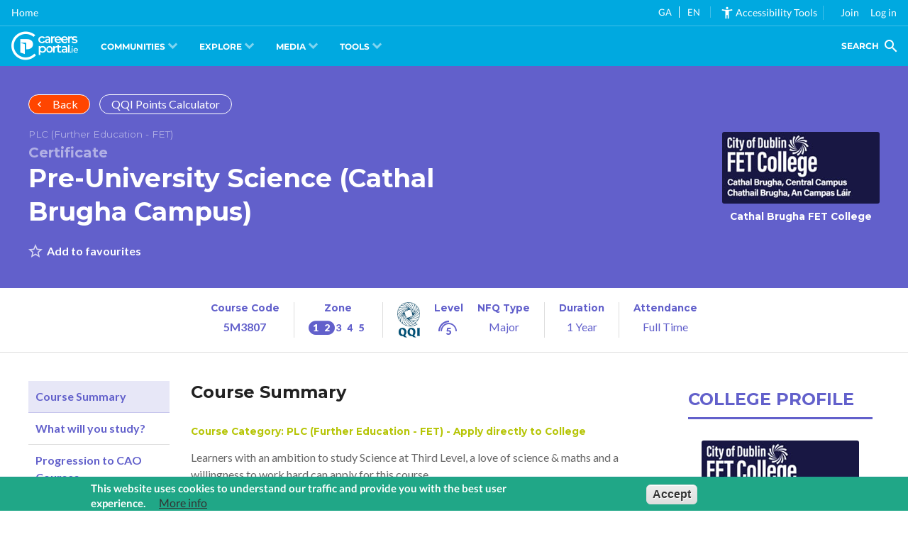

--- FILE ---
content_type: text/html; charset=UTF-8
request_url: https://careersportal.ie/courses/plc_course.php?int_id=&job_id=1397&sector_id=21&course_id=20479
body_size: 8676
content:
<!DOCTYPE html>

<html  lang="en" dir="ltr" class="agent--osx">
  <head>
    <meta http-equiv="Cache-Control" content="no-cache, no-store, must-revalidate"/>
    <meta http-equiv="Pragma" content="no-cache"/>
    <meta http-equiv="Expires" content="0"/>
    <meta name="msvalidate.01" content="3E9CB770367486768299295154E1555B" />
    <meta charset="utf-8" />
<noscript><style>form.antibot * :not(.antibot-message) { display: none !important; }</style>
</noscript><base href="" />
<link rel="canonical" href="https://careersportal.ie/courses/plc_course.php?course_id=20479&amp;int_id=&amp;job_id=1397&amp;sector_id=21" />
<script async src="https://www.googletagmanager.com/gtag/js?id=G-G9WE7FKW4C"></script>
<script>window.dataLayer = window.dataLayer || [];function gtag(){dataLayer.push(arguments)};gtag("js", new Date());gtag("set", "developer_id.dMDhkMT", true);gtag("config", "G-G9WE7FKW4C", {"groups":"default","linker":{"domains":["careersportal.ie","tourismcareers.ie"]},"page_placeholder":"PLACEHOLDER_page_location"});</script>
<meta name="Generator" content="Drupal 10 (https://www.drupal.org)" />
<meta name="MobileOptimized" content="width" />
<meta name="HandheldFriendly" content="true" />
<meta name="viewport" content="width=device-width, initial-scale=1.0" />
<style>div#sliding-popup, div#sliding-popup .eu-cookie-withdraw-banner, .eu-cookie-withdraw-tab {background: #0779bf} div#sliding-popup.eu-cookie-withdraw-wrapper { background: transparent; } #sliding-popup h1, #sliding-popup h2, #sliding-popup h3, #sliding-popup p, #sliding-popup label, #sliding-popup div, .eu-cookie-compliance-more-button, .eu-cookie-compliance-secondary-button, .eu-cookie-withdraw-tab { color: #ffffff;} .eu-cookie-withdraw-tab { border-color: #ffffff;}</style>
<link rel="icon" href="/themes/custom/erkina/favicon.ico" type="image/vnd.microsoft.icon" />

    <meta name="apple-mobile-web-app-capable" content="yes">
    <meta name="apple-mobile-web-app-title" content="CareerPortal">
    <link rel="apple-touch-icon" href="https://frontend.careersportal.ie/assets/logos/cp-w192x192.png">


    <title>
      </title>
    <link rel="stylesheet" media="all" href="/core/assets/vendor/normalize-css/normalize.css?t965ih" />
<link rel="stylesheet" media="all" href="/core/modules/system/css/components/align.module.css?t965ih" />
<link rel="stylesheet" media="all" href="/core/modules/system/css/components/fieldgroup.module.css?t965ih" />
<link rel="stylesheet" media="all" href="/core/modules/system/css/components/container-inline.module.css?t965ih" />
<link rel="stylesheet" media="all" href="/core/modules/system/css/components/clearfix.module.css?t965ih" />
<link rel="stylesheet" media="all" href="/core/modules/system/css/components/details.module.css?t965ih" />
<link rel="stylesheet" media="all" href="/core/modules/system/css/components/hidden.module.css?t965ih" />
<link rel="stylesheet" media="all" href="/core/modules/system/css/components/item-list.module.css?t965ih" />
<link rel="stylesheet" media="all" href="/core/modules/system/css/components/js.module.css?t965ih" />
<link rel="stylesheet" media="all" href="/core/modules/system/css/components/nowrap.module.css?t965ih" />
<link rel="stylesheet" media="all" href="/core/modules/system/css/components/position-container.module.css?t965ih" />
<link rel="stylesheet" media="all" href="/core/modules/system/css/components/reset-appearance.module.css?t965ih" />
<link rel="stylesheet" media="all" href="/core/modules/system/css/components/resize.module.css?t965ih" />
<link rel="stylesheet" media="all" href="/core/modules/system/css/components/system-status-counter.css?t965ih" />
<link rel="stylesheet" media="all" href="/core/modules/system/css/components/system-status-report-counters.css?t965ih" />
<link rel="stylesheet" media="all" href="/core/modules/system/css/components/system-status-report-general-info.css?t965ih" />
<link rel="stylesheet" media="all" href="/core/modules/system/css/components/tablesort.module.css?t965ih" />
<link rel="stylesheet" media="all" href="/modules/contrib/eu_cookie_compliance/css/eu_cookie_compliance.css?t965ih" />
<link rel="stylesheet" media="all" href="/modules/custom/cp_core_features/css/accessibility.css?t965ih" />
<link rel="stylesheet" media="all" href="/modules/custom/cp_core_features/css/footer.css?t965ih" />
<link rel="stylesheet" media="all" href="https://unpkg.com/boxicons@2.1.4/css/boxicons.min.css" />
<link rel="stylesheet" media="all" href="/themes/custom/erkina/css/dev.css?t965ih" />
<link rel="stylesheet" media="all" href="/themes/custom/erkina/css/account.css?t965ih" />
<link rel="stylesheet" media="all" href="/themes/custom/erkina/css/styles.css?t965ih" />
<link rel="stylesheet" media="all" href="/themes/custom/erkina/css/header.css?t965ih" />
<link rel="stylesheet" media="all" href="/themes/custom/erkina/css/main.css?t965ih" />
<link rel="stylesheet" media="all" href="/themes/custom/erkina/css/output.css?t965ih" />
<link rel="stylesheet" media="all" href="/themes/custom/erkina/css/saoloibre.css?t965ih" />

    <script src="/themes/custom/erkina/js/iframe-tweaks.js?v=1.3.4.x"></script>
<script src="/themes/custom/erkina/js/codecharge-google-analytics.js?v=1.3.4.x"></script>
<script src="/themes/custom/erkina/js/angular-elements.js?v=1.3.4.x"></script>
  
    <base href="/"/>
    <meta name="keywords" content="career guidance, cao, courses, jobs, occupations, labour market information, lmi, apprenticeships, course search, reach+, myfuture+, career interests, work experience, scholarships, college profiles, careers news, career interviews, career videos, course videos"/>
    <meta name="description" content="CareersPortal is Ireland's leading Careers Guidance website. It is a one-stop-shop for people of all ages who need information and guidance regarding their next career decision."/>
    <link rel="preconnect" href="https://fonts.gstatic.com"/>


    <script type="text/javascript">
       var serviceUrl = "//api.reciteme.com/asset/js?key=";
       var serviceKey = "8d9b5c8bef8382fd2b5e7bec335182b325718adc";
       var options = { FrameUpdater: { enabled: true } }; // Options can be added as needed
var autoLoad = false;
var enableFragment = "#reciteEnable";

var loaded = [],
  frag = !1;
window.location.hash === enableFragment && (frag = !0);
function loadScript(c, b) {
  var a = document.createElement("script");
  a.type = "text/javascript";
  a.readyState
    ? (a.onreadystatechange = function () {
        if ("loaded" == a.readyState || "complete" == a.readyState)
          (a.onreadystatechange = null), void 0 != b && b();
      })
    : void 0 != b &&
      (a.onload = function () {
        b();
      });
  a.src = c;
  document.getElementsByTagName("head")[0].appendChild(a);
}
function _rc(c) {
  c += "=";
  for (var b = document.cookie.split(";"), a = 0; a < b.length; a++) {
    for (var d = b[a]; " " == d.charAt(0); ) d = d.substring(1, d.length);
    if (0 == d.indexOf(c)) return d.substring(c.length, d.length);
  }
  return null;
}
function _resetLang() {
  var lang = Recite.Preferences.get("language");
  localStorage.setItem("user_lang", lang);
} // Recite Translate
function _restoreLang() {
  //we shouldset the stored lang back to what it was when recite loaded..
  var launchLang = localStorage.getItem("launch_language");
  if (launchLang != undefined) {
    localStorage.setItem("user_lang", launchLang);
  } else {
    localStorage.removeItem("user_lang");
  }
}

window.loadService = function (c) {
  for (var b = serviceUrl + serviceKey, a = 0; a < loaded.length; a++) if (loaded[a] == b) return;
  loaded.push(b);
  loadScript(serviceUrl + serviceKey, function () {
    "function" === typeof _reciteLoaded && _reciteLoaded();
    "function" == typeof c && c();
    Recite.load(options);
    Recite.Event.subscribe("Recite:load", function () {
      Recite.enable();
    });
  });
}
"true" == _rc("Recite.Persist") && loadService();
if ((autoLoad && "false" != _rc("Recite.Persist")) || frag)
  document.addEventListener
    ? document.addEventListener("DOMContentLoaded", function (c) {
        loadService();
      })
    : loadService();

function _reciteLoaded() {
  Recite.Event.subscribe("Controls:loaded", function () {
    if (isIframeReady) {
      iframeLoad("load_recite");
    }
    var closeButton = document.getElementById("recite-close");
    if (closeButton) {
      closeButton.addEventListener("click", function () {
        Recite.disable();
      });
    }
    handleIframe();
  });
  Recite.Event.subscribe("Preferences:set", _resetLang);
  Recite.Event.subscribe("Preferences:reset", _resetLang);
  Recite.Event.subscribe("Recite:disable", _restoreLang);
  Recite.Event.subscribe("Recite:disable", function () {
    var cookies = document.cookie.split("; ");
    for (var c = 0; c < cookies.length; c++) {
      var cookie = cookies[c].split(";")[0].split("=")[0];
      if (cookie === "Recite.Persist") {
        var d = window.location.hostname.split(".");
        while (d.length > 0) {
          var cookieBase =
            encodeURIComponent(cookies[c].split(";")[0].split("=")[0]) +
            "=false; expires=Thu, 01-Jan-1970 00:00:01 GMT;path=";
          var p = location.pathname.split("/");
          document.cookie = cookieBase + "/";
          while (p.length > 0) {
            document.cookie = cookieBase + p.join("/");
            p.pop();
          }
          d.shift();
        }
      }
    }
    iframeLoad("close_recite");
  });
}
var count = 0;
function handleIframe() {
  if (count <= 8 && !isIframeDone) {
    iframeLoad("load_recite");
    count = count + 1;
    setTimeout(handleIframe, 500);
  }
}
window.iframeLoad = function(a) {
  var iframe = document.querySelectorAll("iframe");
  iframe.forEach((iframe) => {
    iframe.contentWindow.postMessage(a, iframe.src);
  });
}
var isIframeReady = false;
var isIframeDone = false;
window.addEventListener("message", function (a) {
  try {
    if (a.data === "iframe_loaded") {
      isIframeDone = true;
    }
    d = JSON.parse(a.data);
    if (d.data === "recite_frame_parent_communicator") {
      isIframeReady = true;
      if (typeof Recite != "undefined") {
        if (Recite.isEnabled()) {
          iframeLoad("load_recite");
        }
      }
    }
  } catch (e) {
    return false;
  }
});

document.addEventListener("DOMContentLoaded", function (c) {
  var translationDropdown = document.getElementById("recite-translation-dropdown");
  var translationOptions = document.querySelectorAll("[data-recite-translate]");
  for (var i = 0; i < translationOptions.length; i++) {
    translationOptions[i].addEventListener("click", function () {
      var lang = this.getAttribute("data-recite-translate");
      translationDropdown.removeAttribute('class');// this line is added by Paras
      translationDropdown.classList.add("lang-" + lang);// this line is added by Paras
      _handleTranslation(lang);
      if("true" == _rc("Recite.Persist")){
        document.cookie = 'Recite.Persist=; expires=Thu, 01 Jan 1970 00:00:00 UTC; path=/;';// this line is added by Paras
      document.cookie = 'Recite.Preferences=; expires=Thu, 01 Jan 1970 00:00:00 UTC; path=/;';// this line is added by Paras
      setTimeout(() => {
        window.location.reload(true);
      }, 500)
      }
    });
  } // Translation Dropdown
  var translationButton = document.getElementById("recite-translation-button");

  // Local Storage: var
  var localLang = localStorage.getItem("user_lang");
  if (localLang) {
    _handleTranslation(localLang);
      translationDropdown.classList.add("lang-" + localLang);// this line is added by Paras
  }
  document.addEventListener("enableRec", function (e) {
    loadService();
  });
  // Handle a translation:
  var reciteLoading = false;
function _handleTranslation(lang) {
  if (lang === null || lang == "null") return;
  if (typeof Recite != "undefined") {
    if (lang == _getDocLang()) {
      Recite.Language.Translate.restore();
      localStorage.setItem("user_lang", lang);
      return;
    }
    reciteLoading = false;
    Recite.Language.Translate.translate(document.getElementsByTagName("body")[0], lang);
    document.querySelector("html").setAttribute("lang", lang);
    iframeLoad(lang);
    localStorage.setItem("user_lang", lang);
    if (Recite.isEnabled()) {
      Recite.Preferences.set("language", lang);
    }
  } else {
    //check that we haven’t already requested this -
    if (!reciteLoading && window.loadAndTranslate) {
      window.loadAndTranslate(lang);
    }
  }
}
  // Load ReciteMe core and schedule an initial translation:
  window.loadAndTranslate = function(lang) {
    reciteLoading = true;
    loadScript(serviceUrl + serviceKey, function () {
      _handleTranslation(lang); //this is in the script load callback so no ‘looping’
    });
  }
});

function _restoreLang() {
  //we shouldset the stored lang back to what it was when recite loaded..
  var launchLang = localStorage.getItem("launch_language");
  if (launchLang != undefined) {
    localStorage.setItem("user_lang", launchLang);
  } else {
    localStorage.removeItem("user_lang");
  }
}
function _resetLang() {
  var lang = Recite.Preferences.get("language");
  localStorage.setItem("user_lang", lang);
} // Recite Translate

// Assess the default language of the page:
function _getDocLang() {
  var html = document.getElementsByTagName("html");
  if (html[0].hasAttribute("lang")) {
    return html[0].getAttribute("lang");
  }
  var body = document.getElementsByTagName("body");
  if (body[0].hasAttribute("lang")) {
    return body[0].getAttribute("lang");
  }
  return null;
}

function translatePage() {// this line is added by paras starts----------
    let count = 0;
    let count1 = 0;
    const intervalId = setInterval(() => {
      count++;
      const temp1 = document.getElementById('recite-translation-dropdown')
      if(temp1){
      const langauge = temp1.classList.contains('lang-ga') ? 'ga' : 'en';
      if (count === 15 || (langauge == 'ga' && window.loadAndTranslate)) {
          if (langauge == 'ga') {
            window.loadAndTranslate(langauge);
          }
          clearInterval(intervalId);
        }
      }
    }, 1000);
    const intervalId1 = setInterval(() => {
      count1++;
      if (count1 === 10 || ("true" == _rc("Recite.Persist") && window.loadService())) {
          clearInterval(intervalId1);
        }
    }, 3000);
  }
  translatePage();// this line is added by paras Ends-------------

    </script>
    <style type="text/css">/* latin-ext */
@font-face {
  font-family: 'Lato';
  font-style: normal;
  font-weight: 400;
  font-display: swap;
  src: url(https://fonts.gstatic.com/s/lato/v20/S6uyw4BMUTPHjxAwXiWtFCfQ7A.woff2) format('woff2');
  unicode-range: U+0100-024F, U+0259, U+1E00-1EFF, U+2020, U+20A0-20AB, U+20AD-20CF, U+2113, U+2C60-2C7F, U+A720-A7FF;
}
/* latin */
@font-face {
  font-family: 'Lato';
  font-style: normal;
  font-weight: 400;
  font-display: swap;
  src: url(https://fonts.gstatic.com/s/lato/v20/S6uyw4BMUTPHjx4wXiWtFCc.woff2) format('woff2');
  unicode-range: U+0000-00FF, U+0131, U+0152-0153, U+02BB-02BC, U+02C6, U+02DA, U+02DC, U+2000-206F, U+2074, U+20AC, U+2122, U+2191, U+2193, U+2212, U+2215, U+FEFF, U+FFFD;
}
/* latin-ext */
@font-face {
  font-family: 'Lato';
  font-style: normal;
  font-weight: 700;
  font-display: swap;
  src: url(https://fonts.gstatic.com/s/lato/v20/S6u9w4BMUTPHh6UVSwaPGQ3q5d0N7w.woff2) format('woff2');
  unicode-range: U+0100-024F, U+0259, U+1E00-1EFF, U+2020, U+20A0-20AB, U+20AD-20CF, U+2113, U+2C60-2C7F, U+A720-A7FF;
}
/* latin */
@font-face {
  font-family: 'Lato';
  font-style: normal;
  font-weight: 700;
  font-display: swap;
  src: url(https://fonts.gstatic.com/s/lato/v20/S6u9w4BMUTPHh6UVSwiPGQ3q5d0.woff2) format('woff2');
  unicode-range: U+0000-00FF, U+0131, U+0152-0153, U+02BB-02BC, U+02C6, U+02DA, U+02DC, U+2000-206F, U+2074, U+20AC, U+2122, U+2191, U+2193, U+2212, U+2215, U+FEFF, U+FFFD;
}
/* cyrillic-ext */
@font-face {
  font-family: 'Montserrat';
  font-style: normal;
  font-weight: 400;
  font-display: swap;
  src: url(https://fonts.gstatic.com/s/montserrat/v18/JTUSjIg1_i6t8kCHKm459WRhyyTh89ZNpQ.woff2) format('woff2');
  unicode-range: U+0460-052F, U+1C80-1C88, U+20B4, U+2DE0-2DFF, U+A640-A69F, U+FE2E-FE2F;
}
/* cyrillic */
@font-face {
  font-family: 'Montserrat';
  font-style: normal;
  font-weight: 400;
  font-display: swap;
  src: url(https://fonts.gstatic.com/s/montserrat/v18/JTUSjIg1_i6t8kCHKm459W1hyyTh89ZNpQ.woff2) format('woff2');
  unicode-range: U+0400-045F, U+0490-0491, U+04B0-04B1, U+2116;
}
/* vietnamese */
@font-face {
  font-family: 'Montserrat';
  font-style: normal;
  font-weight: 400;
  font-display: swap;
  src: url(https://fonts.gstatic.com/s/montserrat/v18/JTUSjIg1_i6t8kCHKm459WZhyyTh89ZNpQ.woff2) format('woff2');
  unicode-range: U+0102-0103, U+0110-0111, U+0128-0129, U+0168-0169, U+01A0-01A1, U+01AF-01B0, U+1EA0-1EF9, U+20AB;
}
/* latin-ext */
@font-face {
  font-family: 'Montserrat';
  font-style: normal;
  font-weight: 400;
  font-display: swap;
  src: url(https://fonts.gstatic.com/s/montserrat/v18/JTUSjIg1_i6t8kCHKm459WdhyyTh89ZNpQ.woff2) format('woff2');
  unicode-range: U+0100-024F, U+0259, U+1E00-1EFF, U+2020, U+20A0-20AB, U+20AD-20CF, U+2113, U+2C60-2C7F, U+A720-A7FF;
}
/* latin */
@font-face {
  font-family: 'Montserrat';
  font-style: normal;
  font-weight: 400;
  font-display: swap;
  src: url(https://fonts.gstatic.com/s/montserrat/v18/JTUSjIg1_i6t8kCHKm459WlhyyTh89Y.woff2) format('woff2');
  unicode-range: U+0000-00FF, U+0131, U+0152-0153, U+02BB-02BC, U+02C6, U+02DA, U+02DC, U+2000-206F, U+2074, U+20AC, U+2122, U+2191, U+2193, U+2212, U+2215, U+FEFF, U+FFFD;
}
/* cyrillic-ext */
@font-face {
  font-family: 'Montserrat';
  font-style: normal;
  font-weight: 700;
  font-display: swap;
  src: url(https://fonts.gstatic.com/s/montserrat/v18/JTURjIg1_i6t8kCHKm45_dJE3gTD_vx3rCubqg.woff2) format('woff2');
  unicode-range: U+0460-052F, U+1C80-1C88, U+20B4, U+2DE0-2DFF, U+A640-A69F, U+FE2E-FE2F;
}
/* cyrillic */
@font-face {
  font-family: 'Montserrat';
  font-style: normal;
  font-weight: 700;
  font-display: swap;
  src: url(https://fonts.gstatic.com/s/montserrat/v18/JTURjIg1_i6t8kCHKm45_dJE3g3D_vx3rCubqg.woff2) format('woff2');
  unicode-range: U+0400-045F, U+0490-0491, U+04B0-04B1, U+2116;
}
/* vietnamese */
@font-face {
  font-family: 'Montserrat';
  font-style: normal;
  font-weight: 700;
  font-display: swap;
  src: url(https://fonts.gstatic.com/s/montserrat/v18/JTURjIg1_i6t8kCHKm45_dJE3gbD_vx3rCubqg.woff2) format('woff2');
  unicode-range: U+0102-0103, U+0110-0111, U+0128-0129, U+0168-0169, U+01A0-01A1, U+01AF-01B0, U+1EA0-1EF9, U+20AB;
}
/* latin-ext */
@font-face {
  font-family: 'Montserrat';
  font-style: normal;
  font-weight: 700;
  font-display: swap;
  src: url(https://fonts.gstatic.com/s/montserrat/v18/JTURjIg1_i6t8kCHKm45_dJE3gfD_vx3rCubqg.woff2) format('woff2');
  unicode-range: U+0100-024F, U+0259, U+1E00-1EFF, U+2020, U+20A0-20AB, U+20AD-20CF, U+2113, U+2C60-2C7F, U+A720-A7FF;
}
/* latin */
@font-face {
  font-family: 'Montserrat';
  font-style: normal;
  font-weight: 700;
  font-display: swap;
  src: url(https://fonts.gstatic.com/s/montserrat/v18/JTURjIg1_i6t8kCHKm45_dJE3gnD_vx3rCs.woff2) format('woff2');
  unicode-range: U+0000-00FF, U+0131, U+0152-0153, U+02BB-02BC, U+02C6, U+02DA, U+02DC, U+2000-206F, U+2074, U+20AC, U+2122, U+2191, U+2193, U+2212, U+2215, U+FEFF, U+FFFD;
}
</style>
    <link href="https:////cdnjs.cloudflare.com/ajax/libs/material-design-iconic-font/2.2.0/css/material-design-iconic-font.min.css" rel="stylesheet"/>
    <style type="text/css">/* fallback */
@font-face {
  font-family: 'Material Icons';
  font-style: normal;
  font-weight: 400;
  src: url(https://fonts.gstatic.com/s/materialicons/v115/flUhRq6tzZclQEJ-Vdg-IuiaDsNcIhQ8tQ.woff2) format('woff2');
}

.material-icons {
  font-family: 'Material Icons';
  font-weight: normal;
  font-style: normal;
  font-size: 24px;
  line-height: 1;
  letter-spacing: normal;
  text-transform: none;
  display: inline-block;
  white-space: nowrap;
  word-wrap: normal;
  direction: ltr;
  -webkit-font-feature-settings: 'liga';
  -webkit-font-smoothing: antialiased;
}
</style>
   </head>
  <body class="path-frontpage" data-recite-skip="true">
        <a href="#main-content" class="visually-hidden focusable skip-link">
      Skip to main content
    </a>
    
      <div class="dialog-off-canvas-main-canvas" data-off-canvas-main-canvas>
    <div class="layout-container">

  <header role="navigation" class="main-nav">
      <div class="region region-primary-menu">
    <nav role="navigation" aria-labelledby="block-erkina-main-menu-menu" id="block-erkina-main-menu" class="block block-menu navigation menu--main">
            
  <h2 class="visually-hidden" id="block-erkina-main-menu-menu">Main navigation</h2>
  

        
              <ul class="menu">
                    <li class="menu-item">
        <a href="https://careersportal.ie" id="home-page-link">Home</a>
              </li>
        </ul>
  


  </nav>

  </div>

      <div class="region region-secondary-menu">
    <div id="block-accessibilityblock" class="block block-cp-core-features block-accessibility-block">
  
    
       <style>
  /* Please edit the CSS to fit your styling for the translation */
  #recite-translation-button {
   display: flex;
  }
  #recite-translation-dropdown {
    min-width: 50px;
    padding: 0;
  }
  #recite-translation-dropdown ul {
    margin: 0;
    padding: 0;
  }
  #recite-translation-dropdown li {
    margin: 0;
    padding: 0.5rem 0.2rem 0 0.5rem;
    font-size: 10pt;
    list-style: none;
    cursor: pointer;
  }
  #recite-translation-dropdown li:hover {
    color: #c7ffda;
  }
  .lang-en ul li.lang-en {
    font-weight: bold;
    color: #c7ffda;
  }
  .lang-ga ul li.lang-ga {
    font-weight: bold;
    color: #c7ffda;
  }
</style>
<div id="recite-translation-button">
  <div id="recite-translation-dropdown">
    <ul>
      <li data-recite-translate-skip data-recite-translate="ga" class="lang-ga">GA <span style="border-right: 1px solid #fff;padding: 0 5px;"></span></li><li data-recite-translate-skip data-recite-translate="en" class="lang-en">EN <span style="border-right: 1px solid rgba(255,255,255,0.25); padding-right:1em;"></span></li>
    </ul>
  </div>
</div>
<ul><li role="none">
<div  class="recite-div recite-me mr-2" onclick="showReciteMe();" id ="recite-me-widget">
    <mat-icon class="align-self-center mat-icon" svgIcon="accessibility_new">
    <span class="mr-2 material-symbols-outlined"><svg xmlns="http://www.w3.org/2000/svg" height="100%" viewBox="0 0 24 24" width="100%" fit="" preserveAspectRatio="xMidYMid meet" focusable="false"><path d="M0 0h24v24H0z" fill="none"></path><path d="M20.5 6c-2.61.7-5.67 1-8.5 1s-5.89-.3-8.5-1L3 8c1.86.5 4 .83 6 1v13h2v-6h2v6h2V9c2-.17 4.14-.5 6-1l-.5-2zM12 6c1.1 0 2-.9 2-2s-.9-2-2-2-2 .9-2 2 .9 2 2 2z"></path></svg></mat-icon> Accessibility Tools</span>
  </mat-icon>
</div>
<div  class="recite-div recite-me mr-2" onclick="showReciteMe();" id ="recite-me-widget-mobile">
    <i class="text-2xl bx bx-universal-access">&nbsp;</i>
</div>
<!-- Mobile Only Code -->
  


</li></ul>
  </div>
<nav role="navigation" aria-labelledby="block-erkina-account-menu-menu" id="block-erkina-account-menu" class="block block-menu navigation menu--account">
            
  <h2 class="visually-hidden" id="block-erkina-account-menu-menu">User account menu</h2>
  

        
              <ul class="menu">
                    <li class="menu-item">
        <a href="/user/register" data-drupal-link-system-path="user/register">Join</a>
              </li>
                <li class="menu-item">
        <a href="/sign-in" data-drupal-link-system-path="sign-in">Log in</a>
              </li>
        </ul>
  


  </nav>

  </div>

      <div id="userNavD" class="group relative block-erkina-account-menu">
        <button
          class="px-1 rounded-t-lg group-[.opened]:bg-white group-[.opened]:text-cp-blue-light"
          onclick="accountsMenuToggleClass('userNavD','opened');"
        >
          <i class="text-2xl bx bx-user"></i>
        </button>
        <div class="hidden group-[.opened]:block absolute right-0 whitespace-nowrap min-w-40">
          <div class="flex flex-col divide-y [&>*]:py-3 first:[&>*]:pt-0 last:[&>*]:pb-0 bg-white shadow-lg rounded-b-lg rounded-tl-lg p-4 text-slate-700 hover:[&_a]:!text-cp-blue-light">
            <a href="/my-account">My Account</a>
            <a href="/user/logout?token=OlHcbd65kXVSe0E8WbQBd2Pm6SgP2wx9PiyS1-a30lY">Log out</a>
          </div>
        </div>
      </div>
  </header>
  
        <!--<div style="background: #00A9E0; font-size: 2.5em; display: flex; align-items: center; justify-content: start; height: 3.5rem;">
     <a href="/" style="color: #ffffff !important; text-decoration: none !important; line-height: 1; padding: 0 1rem;">
          <i class="cplogo-logo"></i>
          <span style="display: none;">CareersPortal.ie</span>
     </a>
</div>-->
    <main role="main">
        <div class="region region-cp-main-nav">
    <div id="block-careersportalmainnavigationblock" class="block block-">
  
    
      <navigation-route></navigation-route>
  </div>

  </div>

    
     

        <div class="region region-cp-iframe-block">
    <div id="block-iframe" class="block block-">
  
    
      <style>
#block-erkina-iframeblock {
	font-size: 0px;
}

iframe { 
	border: 0; 
	background-color: #E9EAED;
	width: 100vw;
	height: 1000px;
}
	
html.iframe-active,
body.iframe-active{
	overflow: hidden;
}

#block-erkina-iframeblock,
.region-content,
.layout-content,
.layout-container { height: 100%; }

/* iOS Only Test */
@supports (-webkit-overflow-scrolling: touch) {
	#block-erkina-iframeblock,
	.region-content,
	.layout-content,
	.layout-container{
		-webkit-overflow-scrolling: touch;
		overflow: auto;
	}
	iframe{
		width: 1px;
  		min-width: 100%;
	}
}
.iframe-admin {
	min-height: 100vh;
}
</style>
<div>
   <iframe id="erkina-iframe" class="" name="c4d-iframe" frameborder="0" scrolling="yes" src="https://cc.careersportal.ie/courses/plc_course.php?course_id=20479&amp;int_id=&amp;job_id=1397&amp;sector_id=21">
   </iframe>
</div>

  </div>

  </div>

  
    
  </main>
        <footer role="contentinfo">
        <div class="region region-footer">
    <div id="block-careersportalfooterblock" class="block block-cp-core-features block-cp-footer-block">
  
    
      <footer></footer>
  </div>

  </div>

    </footer>
  </div>
  </div>

    <script type="application/json" data-drupal-selector="drupal-settings-json">{"path":{"baseUrl":"\/","pathPrefix":"","currentPath":"","currentPathIsAdmin":false,"isFront":true,"currentLanguage":"en","currentQuery":{"course_id":"20479","int_id":"","job_id":"1397","sector_id":"21"}},"pluralDelimiter":"\u0003","suppressDeprecationErrors":true,"cc_domain":"https:\/\/cc.careersportal.ie","siteGlobals":{"baseUrl":"https:\/\/careersportal.ie","cdnUrl":"https:\/\/frontend.careersportal.ie","version":"5.93"},"google_analytics":{"account":"G-G9WE7FKW4C","trackOutbound":true,"trackMailto":true,"trackTel":true,"trackDownload":true,"trackDownloadExtensions":"7z|aac|arc|arj|asf|asx|avi|bin|csv|doc(x|m)?|dot(x|m)?|exe|flv|gif|gz|gzip|hqx|jar|jpe?g|js|mp(2|3|4|e?g)|mov(ie)?|msi|msp|pdf|phps|png|ppt(x|m)?|pot(x|m)?|pps(x|m)?|ppam|sld(x|m)?|thmx|qtm?|ra(m|r)?|sea|sit|tar|tgz|torrent|txt|wav|wma|wmv|wpd|xls(x|m|b)?|xlt(x|m)|xlam|xml|z|zip","trackDomainMode":2,"trackCrossDomains":["careersportal.ie","tourismcareers.ie"]},"multiselect":{"widths":"250"},"eu_cookie_compliance":{"cookie_policy_version":"1.0.0","popup_enabled":true,"popup_agreed_enabled":false,"popup_hide_agreed":false,"popup_clicking_confirmation":false,"popup_scrolling_confirmation":false,"popup_html_info":"\u003Cdiv aria-labelledby=\u0022popup-text\u0022  class=\u0022eu-cookie-compliance-banner eu-cookie-compliance-banner-info eu-cookie-compliance-banner--opt-out\u0022\u003E\n  \u003Cdiv class=\u0022popup-content info eu-cookie-compliance-content\u0022\u003E\n        \u003Cdiv id=\u0022popup-text\u0022 class=\u0022eu-cookie-compliance-message\u0022 role=\u0022document\u0022\u003E\n      \u003Cp\u003EThis website uses cookies to understand our traffic and provide you with the best user experience.\u003C\/p\u003E\n\n              \u003Cbutton type=\u0022button\u0022 class=\u0022find-more-button eu-cookie-compliance-more-button\u0022\u003EMore info\u003C\/button\u003E\n          \u003C\/div\u003E\n\n    \n    \u003Cdiv id=\u0022popup-buttons\u0022 class=\u0022eu-cookie-compliance-buttons\u0022\u003E\n            \u003Cbutton type=\u0022button\u0022 class=\u0022decline-button eu-cookie-compliance-secondary-button\u0022\u003ENo, thanks\u003C\/button\u003E\n              \u003Cbutton type=\u0022button\u0022 class=\u0022agree-button eu-cookie-compliance-default-button\u0022\u003EAccept\u003C\/button\u003E\n          \u003C\/div\u003E\n  \u003C\/div\u003E\n\u003C\/div\u003E","use_mobile_message":false,"mobile_popup_html_info":"\u003Cdiv aria-labelledby=\u0022popup-text\u0022  class=\u0022eu-cookie-compliance-banner eu-cookie-compliance-banner-info eu-cookie-compliance-banner--opt-out\u0022\u003E\n  \u003Cdiv class=\u0022popup-content info eu-cookie-compliance-content\u0022\u003E\n        \u003Cdiv id=\u0022popup-text\u0022 class=\u0022eu-cookie-compliance-message\u0022 role=\u0022document\u0022\u003E\n      \n              \u003Cbutton type=\u0022button\u0022 class=\u0022find-more-button eu-cookie-compliance-more-button\u0022\u003EMore info\u003C\/button\u003E\n          \u003C\/div\u003E\n\n    \n    \u003Cdiv id=\u0022popup-buttons\u0022 class=\u0022eu-cookie-compliance-buttons\u0022\u003E\n            \u003Cbutton type=\u0022button\u0022 class=\u0022decline-button eu-cookie-compliance-secondary-button\u0022\u003ENo, thanks\u003C\/button\u003E\n              \u003Cbutton type=\u0022button\u0022 class=\u0022agree-button eu-cookie-compliance-default-button\u0022\u003EAccept\u003C\/button\u003E\n          \u003C\/div\u003E\n  \u003C\/div\u003E\n\u003C\/div\u003E","mobile_breakpoint":768,"popup_html_agreed":false,"popup_use_bare_css":false,"popup_height":"auto","popup_width":"100%","popup_delay":1000,"popup_link":"https:\/\/careersportal.ie\/privacy","popup_link_new_window":true,"popup_position":false,"fixed_top_position":true,"popup_language":"en","store_consent":false,"better_support_for_screen_readers":false,"cookie_name":"eu_compliance","reload_page":false,"domain":"","domain_all_sites":false,"popup_eu_only":false,"popup_eu_only_js":false,"cookie_lifetime":100,"cookie_session":0,"set_cookie_session_zero_on_disagree":0,"disagree_do_not_show_popup":false,"method":"opt_out","automatic_cookies_removal":true,"allowed_cookies":"","withdraw_markup":"\u003Cbutton type=\u0022button\u0022 class=\u0022eu-cookie-withdraw-tab\u0022\u003EPrivacy settings\u003C\/button\u003E\n\u003Cdiv aria-labelledby=\u0022popup-text\u0022 class=\u0022eu-cookie-withdraw-banner\u0022\u003E\n  \u003Cdiv class=\u0022popup-content info eu-cookie-compliance-content\u0022\u003E\n    \u003Cdiv id=\u0022popup-text\u0022 class=\u0022eu-cookie-compliance-message\u0022 role=\u0022document\u0022\u003E\n      \u003Ch2\u003EWe use cookies on this site to understand our traffic and improve our services.\u003C\/h2\u003E\n\u003Cp\u003EYou have given your consent for us to set cookies.\u003C\/p\u003E\n\n    \u003C\/div\u003E\n    \u003Cdiv id=\u0022popup-buttons\u0022 class=\u0022eu-cookie-compliance-buttons\u0022\u003E\n      \u003Cbutton type=\u0022button\u0022 class=\u0022eu-cookie-withdraw-button \u0022\u003EWithdraw consent\u003C\/button\u003E\n    \u003C\/div\u003E\n  \u003C\/div\u003E\n\u003C\/div\u003E","withdraw_enabled":false,"reload_options":0,"reload_routes_list":"","withdraw_button_on_info_popup":false,"cookie_categories":[],"cookie_categories_details":[],"enable_save_preferences_button":true,"cookie_value_disagreed":"0","cookie_value_agreed_show_thank_you":"1","cookie_value_agreed":"2","containing_element":"body","settings_tab_enabled":false,"olivero_primary_button_classes":"","olivero_secondary_button_classes":"","close_button_action":"close_banner","open_by_default":true,"modules_allow_popup":true,"hide_the_banner":false,"geoip_match":true},"user":{"uid":0,"permissionsHash":"7e103a50c9d9b44aff014bc2dec9f1d45ac66d2e3bff03a4800bc7623915f0ba"}}</script>
<script src="/core/assets/vendor/jquery/jquery.min.js?v=3.7.1"></script>
<script src="/core/assets/vendor/once/once.min.js?v=1.0.1"></script>
<script src="/core/misc/drupalSettingsLoader.js?v=10.4.8"></script>
<script src="/core/misc/drupal.js?v=10.4.8"></script>
<script src="/core/misc/drupal.init.js?v=10.4.8"></script>
<script src="/modules/custom/cp_core_features/js/accessibility.js?t965ih"></script>
<script src="https://frontend.careersportal.ie/5.93/footer/footer.js"></script>
<script src="/themes/custom/erkina/js/saoloibre.js?v=1.x"></script>
<script src="/core/assets/vendor/js-cookie/js.cookie.min.js?v=3.0.5"></script>
<script src="/modules/contrib/eu_cookie_compliance/js/eu_cookie_compliance.min.js?v=10.4.8" defer></script>
<script src="/modules/contrib/google_analytics/js/google_analytics.js?v=10.4.8"></script>

    <link rel="manifest" href="/manifest.json?1.0" />
 <script>
    if ('serviceWorker' in navigator) {
      navigator.serviceWorker.register('/service-worker.js')
        .then(function(registration) {
          // console.log('Service Worker registered with scope:', registration.scope);
        })
        .catch(function(error) {
          // console.error('Service Worker registration failed:', error);
        });
    }
  </script>
  </body>
</html>


--- FILE ---
content_type: text/html;charset=ISO-8859-1
request_url: https://cc.careersportal.ie/courses/plc_course.php?course_id=20479&int_id=&job_id=1397&sector_id=21
body_size: 22893
content:









<!DOCTYPE HTML>
<html lang="en">

<head>
    <title>
        
        Pre-University Science (Cathal Brugha Campus) - Cathal Brugha FET College | Biological, Chemical &amp; Pharmaceutical Science Sector FE Course | CareersPortal.ie
    </title>
    <meta name="description" property="&lt;p&gt;Learners with an ambition to study Science at Third Level, a love of science &amp;amp; maths and a willingness to work hard can apply for this course.&lt;/p&gt;">
    <meta name="twitter:card" content="summary">
    <meta name="twitter:site" content="@careersportal">
    <meta name="twitter:creator" content="@careersportal">
    <meta name="twitter:image:src" content="https://cc.careersportal.ie/images/courses/logos/logos_rect280px/114.jpg">
    <meta property="og:type" content="website">
    <meta property="og:title" content="Pre-University Science (Cathal Brugha Campus)">
    <meta property="og:url" content="https://careersportal.ie/courses/plc_course.php?course_id=20479">
    <meta property="og:image" content="https://cc.careersportal.ie/images/courses/logos/logos_rect280px/.jpg">
    <meta property="og:image:type" content="image/jpeg">
    <meta property="og:image:width" content="280">
    <meta property="og:image:height" content="222">
    <meta property="og:description" content="&lt;p&gt;Learners with an ambition to study Science at Third Level, a love of science &amp;amp; maths and a willingness to work hard can apply for this course.&lt;/p&gt;">
    <meta name="robots" content="index,nofollow">
    <link rel="canonical" href="https://careersportal.ie/courses/plc_course.php?course_id=20479">
    <link rel="stylesheet" type="text/css" href="../css/resize_styleHead.css">
<link rel="stylesheet" type="text/css" href="../css/resize_styleBodyTemp23.css">
<link rel="stylesheet" type="text/css" href="../css/flatpickr.css">
<script src="../js/iframe-resizer.content-window.min.js" type="text/javascript"></script>
<base target="_parent">
<script type="text/javascript" src="../js/pageScript.js"></script>
<!--<script type="text/javascript" src="../js/analytics.js"></script>-->
<meta id="resize-flag">

    <link type="text/css" rel="stylesheet" href="../css/plccourses/critical.min.css">
    <link type="text/css" rel="stylesheet" href="../tagging/tagging-gadget.min.css">
</head>

<body>
    <link type="text/css" rel="stylesheet" href="https://cc.careersportal.ie/css/cpbulba/critical.min.css">
<link type="text/css" rel="stylesheet" href="https://cc.careersportal.ie/css/cpbulba/header.min.css">
<script type="text/javascript" src="https://frontend.careersportal.ie/1.1/codecharge/codecharge.js?040"></script>

<!-- Google tag Manager 4 (gtag.js) -->
    <script async src="https://www.googletagmanager.com/gtag/js?id=G-G9WE7FKW4C"></script>
    <script>
      window.dataLayer = window.dataLayer || [];
      function gtag(){dataLayer.push(arguments);}
      gtag('js', new Date());

      gtag('config', 'G-G9WE7FKW4C');
    </script>
	<script type="text/javascript">
	var serviceUrl = "//api.reciteme.com/asset/js?key=";
var serviceKey = "8d9b5c8bef8382fd2b5e7bec335182b325718adc";
var options = {
  FrameUpdater: { enabled: true },
  Gui: { Notification: { suppress: true } },
};
var autoLoad = false;
var enableFragment = "#reciteEnable";
var loaded = [],
  frag = !1;
window.location.hash === enableFragment && (frag = !0);
function loadScript(c, b) {
  var a = document.createElement("script");
  a.type = "text/javascript";
  a.readyState
    ? (a.onreadystatechange = function () {
        if ("loaded" == a.readyState || "complete" == a.readyState)
          (a.onreadystatechange = null), void 0 != b && b();
      })
    : void 0 != b &&
      (a.onload = function () {
        b();
      });
  a.src = c;
  document.getElementsByTagName("head")[0].appendChild(a);
}

function _rc(c) {
  c += "=";
  for (var b = document.cookie.split(";"), a = 0; a < b.length; a++) {
    for (var d = b[a]; " " == d.charAt(0); ) d = d.substring(1, d.length);
    if (0 == d.indexOf(c)) return d.substring(c.length, d.length);
  }
  return null;
}
function loadService(c) {
  for (var b = serviceUrl + serviceKey, a = 0; a < loaded.length; a++) if (loaded[a] == b) return;
  loaded.push(b);
  loadScript(serviceUrl + serviceKey, function () {
    "function" === typeof _reciteLoaded && _reciteLoaded();
    "function" == typeof c && c();
    Recite.load(options);
    Recite.Event.subscribe("Recite:load", function () {
      Recite.enable();
      window.top.postMessage("iframe_loaded", "*");
    });
  });
}
"true" == _rc("Recite.Persist") && loadService();
((autoLoad && "false" != _rc("Recite.Persist")) || frag) && loadService();

document.addEventListener("DOMContentLoaded", function (e) {
  var b = !1;
  if (window.top == window.self) {
    var c = { data: "recite_frame_enabler" };
    b = !0;
  } else c = { data: "recite_frame_parent_communicator" };
  window.top.postMessage(JSON.stringify(c), "*");
  window.addEventListener("message", function (a) {
    if (a.data === "ga" || a.data === "en") {
      _handleTranslationIframe(a.data);
    }
    if (a.data === "load_recite") {
      loadService();
    }
    if (a.data === "close_recite") {
      if (typeof Recite != "undefined") {
        Recite.disable(true);
      }
    }
    window.top.postMessage("iframe_ready", "*");
    try {
      var d = JSON.parse(a.data);
      "undefined" != typeof a.source &&
        (b && "recite_frame_parent_communicator" == d.data
          ? "undefined" != typeof Recite &&
            null != a.source &&
            a.source.postMessage(JSON.stringify(c), "*")
          : b || "recite_frame_enabler" != d.data || loadService());
    } catch (e) {
      return false;
    }
  });
});

// Handle a translation:
var reciteLoading = false;
function _handleTranslationIframe(lang) {
  if (lang === null || lang == "null") return;

  if (typeof Recite != "undefined") {
    if (lang == _getDocLang()) {
      Recite.Language.Translate.restore();
      localStorage.setItem("user_lang", lang);
      return;
    }
    Recite.Language.Translate.translate(document.getElementsByTagName("body")[0], lang);
    document.querySelector("html").setAttribute("lang", lang);
    if (Recite.isEnabled()) {
      Recite.Preferences.set("language", lang);
    }
  } else {
    //check that we haven't already requested this -
    if (!reciteLoading) {
      loadAndTranslate(lang);
    }
  }
}

// Load ReciteMe core and schedule an initial translation:
window.loadAndTranslate = function(lang) {
  reciteLoading = true;
  loadScript(serviceUrl + serviceKey, function () {
    _handleTranslationIframe(lang); //this is in the script load callback so no â€˜loopingâ€™
  });
}
// Assess the default language of the page:
function _getDocLang() {
  var html = document.getElementsByTagName("html");
  if (html[0].hasAttribute("lang")) {
    return html[0].getAttribute("lang");
  }
  var body = document.getElementsByTagName("body");
  if (body[0].hasAttribute("lang")) {
    return body[0].getAttribute("lang");
  }
  return null;
}
  </script>
	<!--<link href="https://unpkg.com/boxicons@2.1.4/css/boxicons.min.css" rel="stylesheet"><link href="https://cc.careersportal.ie/dev/cp-congratulations/dist/output.css" rel="stylesheet"><script src="https://cc.careersportal.ie/dev/cp-congratulations/js/confetti.js"></script>-->




    
    <!-- begin - body__wrapper -->
    <div class="body__wrapper color-scheme--plc">
        <div class="header--plc container section-row">
            <div class="container__wrapper">
                <div class="header--plc__row">
                    <div class="header--plc__column header--plc__column--title">
                        <div class="header--plc__top-buttons">
                            <a onclick="history.back()" class="sector-banner__button--back button button--rounded button--icon-left button--icon--chevron-left button--transparent-white"
                                style="background-color:orangered;">Back</a>
                            <!--<a href="https://careersportal.ie/courses/simple_search.php?sector_id=21"
                                class="sector-banner__button--back button button--rounded button--icon-left button--icon--chevron-left button--transparent-white"
                                style="background-color:orangered;">Back to Course Finder</a>-->
                            <a href="https://careersportal.ie/courses/../qqi/index.php?sector_id=21" class="sector-banner__button--back button button--rounded button--transparent-white">QQI Points Calculator</a>
                        </div>
                        <!-- TO DO: Type and Certification label -->
                        
                        <div class="header--plc__title">
                            <h6 class="header--plc__title__type">PLC (Further Education - FET)</h6>
                            <h4 class="header--plc__title__certification">Certificate</h4>
                            <h1 class="header--plc__title__heading">
                                <a href="javascript:void(0);">Pre-University Science (Cathal Brugha Campus)</a>
                            </h1>
                        </div>
                        
                        <div class="tagging-gadget" tag_type="courses" tag_key="course_id">
                        </div>
                    </div>
                    
                    <!-- Shown if college is an active client -->
                    <div class="header--plc__column header--plc__column--college">
                        
                        <!-- item -->
                        <div class="college__card">
                            <div class="college__card__wrapper--card">
                                <a href="https://careersportal.ie/courses/../colleges/college.php?sector_id=21&college_id=114&client_id=94" id="courses_tbl7Link1_1" class="college__card__link"></a>
                                <div class="college__card__wrapper--image card-image">
                                    <img class="college__card__image" src="../images/courses/logos/114.jpg" alt="Cathal Brugha FET College" title="Cathal Brugha FET College">
                                </div>
                                <div class="college__card__wrapper--content">
                                    <h6 class="college__card__title">Cathal Brugha FET College</h6>
                                </div>
                            </div>
                        </div>
                        <!-- /item -->
                        
                        
                    </div>
                    
                    
                </div>
            </div>
        </div>
        <div class="info container">
            <div class="container__wrapper">
                <div class="info__row">
                    
                    <div class="info__column  info__column--course-code">
                        <h6>Course Code</h6>
                        <span>5M3807</span>
                    </div>
                    
                    
                    <div class="info__column  info__column--ed-zone tip" title="This course gives you an award at Irish NFQ Levels 4 or 5, and prepares you for related occupations in Zone 2. Progression to courses at NFQ Levels 6 and above are possible.">
                        <h6>Zone</h6>
                        <i class="cpzone-2"></i>
                    </div>
                    
                    
                    <div class="info__column info__column--qqi-level">
                        <img src="../images/apprenticeships/qqi.png" alt="">
                        <div class="info__column__content">
                            <h6>Level</h6>
                            <i class="cplevel-5 "></i>
                        </div>
                        <div class="info__column__content">
                            <h6>NFQ Type</h6>
                            <span>Major</span>
                        </div>
                    </div>
                    
                    
                    <div class="info__column  info__column--duration">
                        <h6>Duration</h6>
                        <span>1 Year</span>
                    </div>
                    <div class="info__column  info__column--attendence">
                        <h6>Attendance</h6>
                        <span>Full Time</span>
                    </div>
                    
                </div>
            </div>
        </div>
        <div class="tabs container section-row" id="tabs">
            <div class="container__wrapper">
                <nav class="tabs__navigation">
                    <ul>
                        <li class="active">
                            <a href="#tabs" data-tab="1">Course Summary</a>
                        </li>
                        <li class="">
                            <a href="#tabs" data-tab="2">What will you study?</a>
                        </li>
                        <li class="">
                            <a href="#tabs" data-tab="3">Progression to CAO Courses</a>
                        </li>
                        <li class="">
                            <a href="#tabs" data-tab="4">The Student</a>
                        </li>
                        <li class="">
                            <a href="#tabs" data-tab="6">Career Progression</a>
                        </li>
                        <li class="">
                            <a href="#tabs" data-tab="5">Further Research</a>
                        </li>
                    </ul>
                </nav>
                <div class="tabs__tabs" itemprop="articleBody">
                    <div class="tabs__tab active" data-tab="1">
                        <div class="tabs__tab__header">
                            <h2>Course Summary</h2>
                        </div>
                        <div class="tabs__tab__body">
                            
                            <h6 style="color:#b6c507;">Course Category: PLC (Further Education - FET) - Apply directly to College</h6>
                            
                            
                            
                            
                            <p><p>Learners with an ambition to study Science at Third Level, a love of science &amp; maths and a willingness to work hard can apply for this course.</p></p>
                            
                            
                            
                            <h2>Course Details</h2>
                            <div class="details details--college">
                                <div class="details__cards">
                                    <!-- item -->
                                    <div class="details__card">
                                        <div class="details__card__wrapper--card">
                                            <a href="https://www.cathalbrughafet.ie/pre-university-science" target="_blank" class="details__card__link"></a>
                                            <div class="details__card__wrapper--image card-image">
                                                <img class="details__card__image" src="../images/courses/logos/114.jpg" alt="Cathal Brugha FET College" title="Cathal Brugha FET College">
                                            </div>
                                            <div class="details__card__wrapper--content">
                                                <h6 class="details__card__title section-row__card__title">College Link&nbsp; >&nbsp; Pre-University Science (Cathal Brugha Campus)</h6>
                                                <p class="details__card__summary">Colleges often have information about the course on their own website, along
                                                    with other useful information relating to the college.
                                                    <small>(Note: Not always available)</small>
                                                </p>
                                            </div>
                                        </div>
                                    </div>
                                    <!-- /item -->
                                </div>
                            </div>
                            
                            <h6>This course prepares you for working in the following Career Sectors:</h6>
                            
                            <ul class="list--sectors">
                                <!--6-->
                                <li class="sector-color--2">
                                    <a href="https://careersportal.ie/courses/../sectors/sectors.php?sector_id=6">
                                        <i class="cp-id-6"></i> Biological, Chemical &amp; Pharmaceutical Science </a>
                                </li>
                                <li class="sector-color--2">
                                    <a href="https://careersportal.ie/courses/../sectors/sectors.php?sector_id=21">
                                        <i class="cp-id-21"></i> Physics, Mathematics &amp; Space Science </a>
                                </li>
                                <li class="sector-color--2">
                                    <a href="https://careersportal.ie/courses/../sectors/sectors.php?sector_id=34">
                                        <i class="cp-id-34"></i>Biomedical Technologies &amp; Medtech</a>
                                </li>
                                <li class="sector-color--">
                                    <a href="https://careersportal.ie/courses/../sectors/sectors.php?sector_id=">
                                        <i class="cp-id-"></i>  </a>
                                </li>
                            </ul>
                            
                        </div>
                    </div>
                    <div class="tabs__tab" data-tab="2">
                        <div class="tabs__tab__header">
                            <h2>What will you study?</h2>
                        </div>
                        <div class="tabs__tab__body">
                            
                            <ul class="summary__list">
                                Anatomy and Physiology 5N0749<BR>Biology 5N2746<BR>Physics 5N1460<BR>Laboratory Skills 5N2751<BR>Chemistry 5N2747<BR>Mathematics 5N1833<BR>Communications 5N0690<BR>Word Processing<BR>Personal &amp; Professional Development
                            </ul>
                            <div class="summary__important">
                                <h6>Important</h6>
                                <ul>
                                    <li>
                                        <small>Colleges may add/remove modules to keep the course updated and to meet demands.
                                        </small>
                                    </li>
                                    <li>
                                        <small>Almost all PLC courses have a Work Experience module, which requires students to
                                            find their own placement in an area directly related to their course.
                                        </small>
                                    </li>
                                </ul>
                            </div>
                            
                            
                        </div>
                    </div>
                    <div class="tabs__tab" data-tab="3">
                        <div class="tabs__tab__header">
                            <h2>Progression to CAO Courses</h2>
                        </div>
                        <div class="tabs__tab__body">
                            
                            <div class="plc-progression">
                                <h4>Higher Education Links Scheme (HELS)</h4>
                                <p>This course results in a QQI Major Award, and provides progression opportunities to a number
                                    of Higher Education courses, including those in the CAO. </p>
                                <!--<p><strong>1.</strong> To view CAO courses to which <strong>ANY</strong> award, including this award, provides a possible progression route, click <a href="https://careersportal.ie/courses/progression_routes.php?sector_id=21&any=any" id="qqiLink1_1" target="_blank">HERE.</a>
                            Please use the <strong>Career Sector</strong> and <strong>Location</strong> filters from this page to focus your search into the areas you are interested in most.</p>-->
                                <p>To view CAO courses to which this award provides a direct progression route, click below:
                                </p>
                                <table class="plc-prog-table">
                                    <tr>
                                        <td>QQI Code
                                        </td>
                                    </tr>
                                    
                                    <tr>
                                        <td>
                                            <a href="https://careersportal.ie/courses/progression_routes.php?sector_id=21&fetac_award=105" id="qqinew_code_1" target="_blank">5M3807</a>
                                        </td>
                                    </tr>
                                    
                                    
                                </table>
                                <p></p>
                                <p>To calculate Points based on your QQI award results, use the
                                    <a href="https://careersportal.ie/courses/../qqi/index.php?sector_id=21" id="qqiLink2_1">PLC Points Calculator.</a>
                                </p>
                            </div>
                            
                        </div>
                    </div>
                    <div class="tabs__tab" data-tab="4">
                        <div class="tabs__tab__header">
                            <h2>The Student - Career Interests</h2>
                        </div>
                        
                        <div class="tabs__tab__body">
                            <p>This course is typically suited for people with the following Career Interests:</p>
                            
                            <h4 class="title-icon interest-color--4">
                                <i class="cp-interest-4"></i>
                                Investigative </h4>
                            <p>The Investigative person will usually find a particular area of science to be of interest. They are inclined toward intellectual and analytical activities and enjoy observation and theory. They may prefer thought to action, and enjoy the challenge of solving problems with sophiscticated technology. These types prefer mentally stimulating environments and often pay close attention to developments in their chosen field.</p>
                            
                        </div>
                        
                        
                        <div class="tabs__tab__body">
                            
                        </div>
                        
                        
                        <div class="tabs__tab__body">
                            
                        </div>
                        
                    </div>
                    <div class="tabs__tab no-print" data-tab="5">
                        <div class="tabs__tab__header">
                            <h2>Further Research</h2>
                        </div>
                        <div class="tabs__tab__body">
                            
                            <h2>National Statistics for this Award (All Ireland)</h2>
                            <p>The following data provides general information
                                <a href="https://infographics.qqi.ie/Home/NamedAwards/5M3807" target="_blank">about this Award</a> from colleges across Ireland.</p>
                            
                            <p>
                                <small>Disclaimer: These links are to web sites outside of CareersPortal and we accept no responsibility
                                    for the information on them.</small>
                            </p>
                        </div>
                    </div>
                    <div class="tabs__tab" data-tab="6">
                        <div class="tabs__tab__header">
                            <div class="section-row__wrapper--title">
                                <h2 class="section-row__title">Career Progression</h2>
                            </div>
                        </div>
                        <div class="tabs__tab__body">
                            
                            <p><p>Employment opportunities include working in pharmaceutical research organisations as clinical researchers or as laboratory assistants. They may also work in science-related industries such as clinical trial monitoring or medical research organisations.</p></p>
                            
                        </div>
                    </div>
                </div>
                <div class="college-section__column college-section__column--profile">
                    <div class="college-profile">
                        <div class="section-row__wrapper--title">
                            <h2 class="section-row__title">College Profile</h2>
                        </div>
                        <div class="college-profile__cards">
                            <!-- item -->
                            <div class="college__card">
                                <div class="college__card__wrapper--card">
                                    
                                    <div class="college__card__wrapper--image card-image">
                                        <img class="college__card__image" src="../images/courses/logos/114.jpg" alt="Cathal Brugha FET College" title="Cathal Brugha FET College">
                                    </div>
                                        <h6 class="college__card__title">Cathal Brugha FET College</h6>
                                        
                                    <div class="college__card__wrapper--content">
                                        <ul class="college__card__links">
                                            
                                            <li>
                                                <a href="https://careersportal.ie/courses/../colleges/college.php?sector_id=21&client_id=94&college_id=114" class="button button--rounded button--transparent-primary">Visit College Page</a>
                                            </li>
                                            
                                            
                                            
												<li><a href="https://ams.enrol.ie/CathalBrughaFET/2025/index.aspx?sector_id=21" class="button button--rounded button--transparent-primary" target="_blank">Apply Online</a> </li> 
                                            
                                            <li>
                                                <a href="https://careersportal.ie/courses/simple_search.php?sector_id=21&cols_in=114&default=1" class="button button--rounded button--primary-white">View College Courses
                                                </a>
                                            </li>
                                            
                                        </ul>
                                    </div>
                                </div>
                            </div>
                            <!-- /item -->
                        </div>
                    </div>
                </div>
            </div>
        </div>
        
        <div class="college-section container section-row" data-client="1">
            
            <div class="container__wrapper">
                <div class="college-section__row">
                    
                    <div class="college-section__column college-section__column--news">
                        <div class="college-news">
                            <div class="section-row__wrapper--title">
                                <h2 class="section-row__title">Colleges News</h2>
                                <div class="section-row__wrapper--all">
                                    <a href="https://careersportal.ie/courses/../colleges/cd_notices.php?sector_id=21&college_id=" class="section-row__all button button--primary-white button--icon-right button--icon--chevron-right button--rounded">View All
                                    </a>
                                </div>
                            </div>
                            <div class="college-news__cards">
                                
                                
                                No current news items
                                
                            </div>
                        </div>
                    </div>
                    
                    
                    <div class="college-section__column  college-section__column--events">
                        <div class="college-events">
                            <div class="section-row__wrapper--title">
                                <h2 class="section-row__title">College Events</h2>
                                <div class="section-row__wrapper--all">
                                    <a href="https://careersportal.ie/courses/../colleges/cd_events.php?sector_id=21&college_id=114" class="section-row__all button button--primary-white button--icon-right button--icon--chevron-right button--rounded">View All
                                    </a>
                                </div>
                            </div>
                            <div class="college-events__cards">
                                
                                <!-- item -->
                                <div class="event-card">
                                    <div class="event-card__wrapper--card">
                                        <a href="https://careersportal.ie/courses/../colleges/college_event_item.php?sector_id=21&event_id=18837" class="event-card__link"></a>
                                        <div class="event-card__wrapper--calendar">
                                            <div class="event-card__calendar">
                                                <div class="event-card__calendar__month">
                                                    March
                                                </div>
                                                <div class="event-card__calendar__day">
                                                    04
                                                </div>
                                                <div class="event-card__calendar__time">
                                                    10:00 AM
                                                </div>
                                            </div>
                                        </div>
                                        <div class="event-card__wrapper--content">
                                            <!-- TO DO: I am not sure that"tag" is working properly -->
                                            <span class="event-card__tag" data-tag=""></span>
                                            <h6 class="event-card__title">Open Day - Cathal Brugha</h6>
                                            <div class="event-card__publisher" data-imgid="114">
                                                <div class="event-card__publisher__logo">
                                                    <img src="https://cc.careersportal.ie/images/courses/logos/114.jpg" alt="" title="">
                                                </div>
                                                <div class="event-card__publisher__info">
                                                    <div class="event-card__publisher__from">
                                                        <span></span>
                                                    </div>
                                                </div>
                                            </div>
                                        </div>
                                    </div>
                                </div>
                                <!-- /item -->
                                
                                <!-- item -->
                                <div class="event-card">
                                    <div class="event-card__wrapper--card">
                                        <a href="https://careersportal.ie/courses/../colleges/college_event_item.php?sector_id=21&event_id=18838" class="event-card__link"></a>
                                        <div class="event-card__wrapper--calendar">
                                            <div class="event-card__calendar">
                                                <div class="event-card__calendar__month">
                                                    May
                                                </div>
                                                <div class="event-card__calendar__day">
                                                    28
                                                </div>
                                                <div class="event-card__calendar__time">
                                                    10:00 AM
                                                </div>
                                            </div>
                                        </div>
                                        <div class="event-card__wrapper--content">
                                            <!-- TO DO: I am not sure that"tag" is working properly -->
                                            <span class="event-card__tag" data-tag=""></span>
                                            <h6 class="event-card__title">Open Day - Cathal Brugha</h6>
                                            <div class="event-card__publisher" data-imgid="114">
                                                <div class="event-card__publisher__logo">
                                                    <img src="https://cc.careersportal.ie/images/courses/logos/114.jpg" alt="" title="">
                                                </div>
                                                <div class="event-card__publisher__info">
                                                    <div class="event-card__publisher__from">
                                                        <span></span>
                                                    </div>
                                                </div>
                                            </div>
                                        </div>
                                    </div>
                                </div>
                                <!-- /item -->
                                
                                
                            </div>
                        </div>
                    </div>
                    
                </div>
            </div>
        </div>
        
        <div class="links-list container section-row carousel links-list--carousel">
            <div class="container__wrapper">
                <div class="section-row__wrapper--title">
                    <h2 class="section-row__title">Related Courses</h2>
                    <div class="section-row__wrapper--all">
                        <div class="carousel__nav">
                            <div class="carousel__nav__arrow__wrapper">
                            </div>
                        </div>
                    </div>
                </div>
                <div class="carousel__wrapper">
                    
                    <!-- item -->
                    <div class="link-card">
                        <div class="link-card__wrapper--card">
                            <a href="https://careersportal.ie/courses/coursedetail.php?course_id=22477" class="link-card__link tip" title="This course gives you an award at Irish NFQ Levels 7 or 8, and prepares you for related occupations in Zone 4. Progression to courses at NFQ Levels 9 and above are possible." tabindex="0" https://careersportal.ie/courses/plc_course.php?sector_id=21&course_id=22477></a>
                            <h6 class=" link-card__title">Mathematics/Music</h6>
                            <p class=" link-card__college">Trinity College Dublin - TCD</p>
                            <div class=" link-card__flex">
                                <p class=" link-card__job-zone">Zone:
                                    <i class=" cpzone-4"></i>
                                </p>
                                <span class=" link-card__nfq" data-level=" level8.jpg"></span>
                            </div>
                        </div>
                    </div>
                    <!-- /item -->
                    
                    <!-- item -->
                    <div class="link-card">
                        <div class="link-card__wrapper--card">
                            <a href="https://careersportal.ie/courses/coursedetail.php?course_id=284" class="link-card__link tip" title="This course gives you an award at Irish NFQ Levels 7 or 8, and prepares you for related occupations in Zone 4. Progression to courses at NFQ Levels 9 and above are possible." tabindex="0" https://careersportal.ie/courses/plc_course.php?sector_id=21&course_id=284></a>
                            <h6 class=" link-card__title">Biomedical Engineering</h6>
                            <p class=" link-card__college">Dublin City University - DCU</p>
                            <div class=" link-card__flex">
                                <p class=" link-card__job-zone">Zone:
                                    <i class=" cpzone-4"></i>
                                </p>
                                <span class=" link-card__nfq" data-level=" level8.jpg"></span>
                            </div>
                        </div>
                    </div>
                    <!-- /item -->
                    
                    <!-- item -->
                    <div class="link-card">
                        <div class="link-card__wrapper--card">
                            <a href="https://careersportal.ie/courses/coursedetail.php?course_id=18455" class="link-card__link tip" title="This course gives you an award at Irish NFQ Levels 7 or 8, and prepares you for related occupations in Zone 4. Progression to courses at NFQ Levels 9 and above are possible." tabindex="0" https://careersportal.ie/courses/plc_course.php?sector_id=21&course_id=18455></a>
                            <h6 class=" link-card__title">Physics with Energy &amp; Environment</h6>
                            <p class=" link-card__college">TU Dublin - Grangegorman</p>
                            <div class=" link-card__flex">
                                <p class=" link-card__job-zone">Zone:
                                    <i class=" cpzone-4"></i>
                                </p>
                                <span class=" link-card__nfq" data-level=" level8.jpg"></span>
                            </div>
                        </div>
                    </div>
                    <!-- /item -->
                    
                    <!-- item -->
                    <div class="link-card">
                        <div class="link-card__wrapper--card">
                            <a href="https://careersportal.ie/courses/plc_course.php?course_id=25428" class="link-card__link tip" title="This course gives you an award at Irish NFQ Levels 4 or 5, and prepares you for related occupations in Zone 2. Progression to courses at NFQ Levels 6 and above are possible." tabindex="0" https://careersportal.ie/courses/plc_course.php?sector_id=21&course_id=25428></a>
                            <h6 class=" link-card__title">Food Safety and Quality (Cathal Brugha Campus)</h6>
                            <p class=" link-card__college">Cathal Brugha FET College</p>
                            <div class=" link-card__flex">
                                <p class=" link-card__job-zone">Zone:
                                    <i class=" cpzone-2"></i>
                                </p>
                                <span class=" link-card__nfq" data-level=" level5.jpg"></span>
                            </div>
                        </div>
                    </div>
                    <!-- /item -->
                    
                    <!-- item -->
                    <div class="link-card">
                        <div class="link-card__wrapper--card">
                            <a href="https://careersportal.ie/courses/coursedetail.php?course_id=1085" class="link-card__link tip" title="This course gives you an award at Irish NFQ Levels 9 or 10, and prepares you for related occupations in Zone 5. " tabindex="0" https://careersportal.ie/courses/plc_course.php?sector_id=21&course_id=1085></a>
                            <h6 class=" link-card__title">Pharmacy</h6>
                            <p class=" link-card__college">Trinity College Dublin - TCD</p>
                            <div class=" link-card__flex">
                                <p class=" link-card__job-zone">Zone:
                                    <i class=" cpzone-5"></i>
                                </p>
                                <span class=" link-card__nfq" data-level=" level9.jpg"></span>
                            </div>
                        </div>
                    </div>
                    <!-- /item -->
                    
                    <!-- item -->
                    <div class="link-card">
                        <div class="link-card__wrapper--card">
                            <a href="https://careersportal.ie/courses/coursedetail.php?course_id=19281" class="link-card__link tip" title="This course gives you an award at Irish NFQ Levels 7 or 8, and prepares you for related occupations in Zone 4. Progression to courses at NFQ Levels 9 and above are possible." tabindex="0" https://careersportal.ie/courses/plc_course.php?sector_id=21&course_id=19281></a>
                            <h6 class=" link-card__title">Biological and Biomedical Sciences</h6>
                            <p class=" link-card__college">Trinity College Dublin - TCD</p>
                            <div class=" link-card__flex">
                                <p class=" link-card__job-zone">Zone:
                                    <i class=" cpzone-4"></i>
                                </p>
                                <span class=" link-card__nfq" data-level=" level8.jpg"></span>
                            </div>
                        </div>
                    </div>
                    <!-- /item -->
                    
                    <!-- item -->
                    <div class="link-card">
                        <div class="link-card__wrapper--card">
                            <a href="https://careersportal.ie/courses/coursedetail.php?course_id=924" class="link-card__link tip" title="This course gives you an award at Irish NFQ Levels 9 or 10, and prepares you for related occupations in Zone 5. " tabindex="0" https://careersportal.ie/courses/plc_course.php?sector_id=21&course_id=924></a>
                            <h6 class=" link-card__title">Pharmacy</h6>
                            <p class=" link-card__college">RCSI University of Medicine and Health Sciences</p>
                            <div class=" link-card__flex">
                                <p class=" link-card__job-zone">Zone:
                                    <i class=" cpzone-5"></i>
                                </p>
                                <span class=" link-card__nfq" data-level=" level9.jpg"></span>
                            </div>
                        </div>
                    </div>
                    <!-- /item -->
                    
                    <!-- item -->
                    <div class="link-card">
                        <div class="link-card__wrapper--card">
                            <a href="https://careersportal.ie/courses/coursedetail.php?course_id=17217" class="link-card__link tip" title="This course gives you an award at Irish NFQ Levels 7 or 8, and prepares you for related occupations in Zone 4. Progression to courses at NFQ Levels 9 and above are possible." tabindex="0" https://careersportal.ie/courses/plc_course.php?sector_id=21&course_id=17217></a>
                            <h6 class=" link-card__title">Pharmaceutical Science</h6>
                            <p class=" link-card__college">TU Dublin - Tallaght</p>
                            <div class=" link-card__flex">
                                <p class=" link-card__job-zone">Zone:
                                    <i class=" cpzone-4"></i>
                                </p>
                                <span class=" link-card__nfq" data-level=" level7.jpg"></span>
                            </div>
                        </div>
                    </div>
                    <!-- /item -->
                    
                    <!-- item -->
                    <div class="link-card">
                        <div class="link-card__wrapper--card">
                            <a href="https://careersportal.ie/courses/coursedetail.php?course_id=17097" class="link-card__link tip" title="This course gives you an award at Irish NFQ Levels 7 or 8, and prepares you for related occupations in Zone 4. Progression to courses at NFQ Levels 9 and above are possible." tabindex="0" https://careersportal.ie/courses/plc_course.php?sector_id=21&course_id=17097></a>
                            <h6 class=" link-card__title">Industrial and Environmental Physics</h6>
                            <p class=" link-card__college">TU Dublin - Grangegorman</p>
                            <div class=" link-card__flex">
                                <p class=" link-card__job-zone">Zone:
                                    <i class=" cpzone-4"></i>
                                </p>
                                <span class=" link-card__nfq" data-level=" level7.jpg"></span>
                            </div>
                        </div>
                    </div>
                    <!-- /item -->
                    
                    <!-- item -->
                    <div class="link-card">
                        <div class="link-card__wrapper--card">
                            <a href="https://careersportal.ie/courses/coursedetail.php?course_id=18638" class="link-card__link tip" title="This course gives you an award at Irish NFQ Levels 7 or 8, and prepares you for related occupations in Zone 4. Progression to courses at NFQ Levels 9 and above are possible." tabindex="0" https://careersportal.ie/courses/plc_course.php?sector_id=21&course_id=18638></a>
                            <h6 class=" link-card__title">Joint Honours - Statistics</h6>
                            <p class=" link-card__college">University College Dublin - UCD</p>
                            <div class=" link-card__flex">
                                <p class=" link-card__job-zone">Zone:
                                    <i class=" cpzone-4"></i>
                                </p>
                                <span class=" link-card__nfq" data-level=" level8.jpg"></span>
                            </div>
                        </div>
                    </div>
                    <!-- /item -->
                    
                    <!-- item -->
                    <div class="link-card">
                        <div class="link-card__wrapper--card">
                            <a href="https://careersportal.ie/courses/coursedetail.php?course_id=23986" class="link-card__link tip" title="This course gives you an award at Irish NFQ Levels 7 or 8, and prepares you for related occupations in Zone 4. Progression to courses at NFQ Levels 9 and above are possible." tabindex="0" https://careersportal.ie/courses/plc_course.php?sector_id=21&course_id=23986></a>
                            <h6 class=" link-card__title">Physics with Data Analytics</h6>
                            <p class=" link-card__college">Dublin City University - DCU</p>
                            <div class=" link-card__flex">
                                <p class=" link-card__job-zone">Zone:
                                    <i class=" cpzone-4"></i>
                                </p>
                                <span class=" link-card__nfq" data-level=" level8.jpg"></span>
                            </div>
                        </div>
                    </div>
                    <!-- /item -->
                    
                    <!-- item -->
                    <div class="link-card">
                        <div class="link-card__wrapper--card">
                            <a href="https://careersportal.ie/courses/plc_course.php?course_id=23479" class="link-card__link tip" title="This course gives you an award at Irish NFQ Levels 4 or 5, and prepares you for related occupations in Zone 2. Progression to courses at NFQ Levels 6 and above are possible." tabindex="0" https://careersportal.ie/courses/plc_course.php?sector_id=21&course_id=23479></a>
                            <h6 class=" link-card__title">Data Science</h6>
                            <p class=" link-card__college">Dundrum College of Further Education</p>
                            <div class=" link-card__flex">
                                <p class=" link-card__job-zone">Zone:
                                    <i class=" cpzone-2"></i>
                                </p>
                                <span class=" link-card__nfq" data-level=" level5.jpg"></span>
                            </div>
                        </div>
                    </div>
                    <!-- /item -->
                    
                    <!-- item -->
                    <div class="link-card">
                        <div class="link-card__wrapper--card">
                            <a href="https://careersportal.ie/courses/coursedetail.php?course_id=1076" class="link-card__link tip" title="This course gives you an award at Irish NFQ Levels 7 or 8, and prepares you for related occupations in Zone 4. Progression to courses at NFQ Levels 9 and above are possible." tabindex="0" https://careersportal.ie/courses/plc_course.php?sector_id=21&course_id=1076></a>
                            <h6 class=" link-card__title">Theoretical Physics</h6>
                            <p class=" link-card__college">Trinity College Dublin - TCD</p>
                            <div class=" link-card__flex">
                                <p class=" link-card__job-zone">Zone:
                                    <i class=" cpzone-4"></i>
                                </p>
                                <span class=" link-card__nfq" data-level=" level8.jpg"></span>
                            </div>
                        </div>
                    </div>
                    <!-- /item -->
                    
                    <!-- item -->
                    <div class="link-card">
                        <div class="link-card__wrapper--card">
                            <a href="https://careersportal.ie/courses/coursedetail.php?course_id=19195" class="link-card__link tip" title="This course gives you an award at Irish NFQ Levels 7 or 8, and prepares you for related occupations in Zone 4. Progression to courses at NFQ Levels 9 and above are possible." tabindex="0" https://careersportal.ie/courses/plc_course.php?sector_id=21&course_id=19195></a>
                            <h6 class=" link-card__title">Economics, Mathematics &amp; Statistics - Social Sciences </h6>
                            <p class=" link-card__college">University College Dublin - UCD</p>
                            <div class=" link-card__flex">
                                <p class=" link-card__job-zone">Zone:
                                    <i class=" cpzone-4"></i>
                                </p>
                                <span class=" link-card__nfq" data-level=" level8.jpg"></span>
                            </div>
                        </div>
                    </div>
                    <!-- /item -->
                    
                    <!-- item -->
                    <div class="link-card">
                        <div class="link-card__wrapper--card">
                            <a href="https://careersportal.ie/courses/plc_course.php?course_id=22720" class="link-card__link tip" title="This course gives you an award at Irish NFQ Levels 4 or 5, and prepares you for related occupations in Zone 2. Progression to courses at NFQ Levels 6 and above are possible." tabindex="0" https://careersportal.ie/courses/plc_course.php?sector_id=21&course_id=22720></a>
                            <h6 class=" link-card__title">Food Science with Dietetics - Pre University</h6>
                            <p class=" link-card__college">Bray Institute of Further Education</p>
                            <div class=" link-card__flex">
                                <p class=" link-card__job-zone">Zone:
                                    <i class=" cpzone-2"></i>
                                </p>
                                <span class=" link-card__nfq" data-level=" level5.jpg"></span>
                            </div>
                        </div>
                    </div>
                    <!-- /item -->
                    
                    <!-- item -->
                    <div class="link-card">
                        <div class="link-card__wrapper--card">
                            <a href="https://careersportal.ie/courses/plc_course.php?course_id=21867" class="link-card__link tip" title="This course gives you an award at Irish NFQ Levels 4 or 5, and prepares you for related occupations in Zone 2. Progression to courses at NFQ Levels 6 and above are possible." tabindex="0" https://careersportal.ie/courses/plc_course.php?sector_id=21&course_id=21867></a>
                            <h6 class=" link-card__title">Forensics Science Pre University</h6>
                            <p class=" link-card__college">Bray Institute of Further Education</p>
                            <div class=" link-card__flex">
                                <p class=" link-card__job-zone">Zone:
                                    <i class=" cpzone-2"></i>
                                </p>
                                <span class=" link-card__nfq" data-level=" level5.jpg"></span>
                            </div>
                        </div>
                    </div>
                    <!-- /item -->
                    
                    <!-- item -->
                    <div class="link-card">
                        <div class="link-card__wrapper--card">
                            <a href="https://careersportal.ie/courses/plc_course.php?course_id=21616" class="link-card__link tip" title="This course gives you an award at Irish NFQ Levels 4 or 5, and prepares you for related occupations in Zone 2. Progression to courses at NFQ Levels 6 and above are possible." tabindex="0" https://careersportal.ie/courses/plc_course.php?sector_id=21&course_id=21616></a>
                            <h6 class=" link-card__title">Food Science</h6>
                            <p class=" link-card__college">Whitehall College of Further Education</p>
                            <div class=" link-card__flex">
                                <p class=" link-card__job-zone">Zone:
                                    <i class=" cpzone-2"></i>
                                </p>
                                <span class=" link-card__nfq" data-level=" level5.jpg"></span>
                            </div>
                        </div>
                    </div>
                    <!-- /item -->
                    
                    <!-- item -->
                    <div class="link-card">
                        <div class="link-card__wrapper--card">
                            <a href="https://careersportal.ie/courses/coursedetail.php?course_id=19284" class="link-card__link tip" title="This course gives you an award at Irish NFQ Levels 7 or 8, and prepares you for related occupations in Zone 4. Progression to courses at NFQ Levels 9 and above are possible." tabindex="0" https://careersportal.ie/courses/plc_course.php?sector_id=21&course_id=19284></a>
                            <h6 class=" link-card__title">Physical Sciences</h6>
                            <p class=" link-card__college">Trinity College Dublin - TCD</p>
                            <div class=" link-card__flex">
                                <p class=" link-card__job-zone">Zone:
                                    <i class=" cpzone-4"></i>
                                </p>
                                <span class=" link-card__nfq" data-level=" level8.jpg"></span>
                            </div>
                        </div>
                    </div>
                    <!-- /item -->
                    
                    <!-- item -->
                    <div class="link-card">
                        <div class="link-card__wrapper--card">
                            <a href="https://careersportal.ie/courses/coursedetail.php?course_id=22359" class="link-card__link tip" title="This course gives you an award at Irish NFQ Levels 7 or 8, and prepares you for related occupations in Zone 4. Progression to courses at NFQ Levels 9 and above are possible." tabindex="0" https://careersportal.ie/courses/plc_course.php?sector_id=21&course_id=22359></a>
                            <h6 class=" link-card__title">Economics/Mathematics</h6>
                            <p class=" link-card__college">Trinity College Dublin - TCD</p>
                            <div class=" link-card__flex">
                                <p class=" link-card__job-zone">Zone:
                                    <i class=" cpzone-4"></i>
                                </p>
                                <span class=" link-card__nfq" data-level=" level8.jpg"></span>
                            </div>
                        </div>
                    </div>
                    <!-- /item -->
                    
                    <!-- item -->
                    <div class="link-card">
                        <div class="link-card__wrapper--card">
                            <a href="https://careersportal.ie/courses/plc_course.php?course_id=19893" class="link-card__link tip" title="This course gives you an award at Irish NFQ Levels 4 or 5, and prepares you for related occupations in Zone 2. Progression to courses at NFQ Levels 6 and above are possible." tabindex="0" https://careersportal.ie/courses/plc_course.php?sector_id=21&course_id=19893></a>
                            <h6 class=" link-card__title">Data Analytics Science</h6>
                            <p class=" link-card__college">Whitehall College of Further Education</p>
                            <div class=" link-card__flex">
                                <p class=" link-card__job-zone">Zone:
                                    <i class=" cpzone-2"></i>
                                </p>
                                <span class=" link-card__nfq" data-level=" level5.jpg"></span>
                            </div>
                        </div>
                    </div>
                    <!-- /item -->
                    
                    <!-- item -->
                    <div class="link-card">
                        <div class="link-card__wrapper--card">
                            <a href="https://careersportal.ie/courses/coursedetail.php?course_id=23803" class="link-card__link tip" title="This course gives you an award at Irish NFQ Levels 7 or 8, and prepares you for related occupations in Zone 4. Progression to courses at NFQ Levels 9 and above are possible." tabindex="0" https://careersportal.ie/courses/plc_course.php?sector_id=21&course_id=23803></a>
                            <h6 class=" link-card__title">Agri-Environmental Sciences - Agricultural Science</h6>
                            <p class=" link-card__college">University College Dublin - UCD</p>
                            <div class=" link-card__flex">
                                <p class=" link-card__job-zone">Zone:
                                    <i class=" cpzone-4"></i>
                                </p>
                                <span class=" link-card__nfq" data-level=" level8.jpg"></span>
                            </div>
                        </div>
                    </div>
                    <!-- /item -->
                    
                    <!-- item -->
                    <div class="link-card">
                        <div class="link-card__wrapper--card">
                            <a href="https://careersportal.ie/courses/plc_course.php?course_id=25262" class="link-card__link tip" title="This course gives you an award at Irish NFQ Levels 4 or 5, and prepares you for related occupations in Zone 2. Progression to courses at NFQ Levels 6 and above are possible." tabindex="0" https://careersportal.ie/courses/plc_course.php?sector_id=21&course_id=25262></a>
                            <h6 class=" link-card__title">Microbiology - Pre-University</h6>
                            <p class=" link-card__college">City of Dublin FET College Dhulaigh</p>
                            <div class=" link-card__flex">
                                <p class=" link-card__job-zone">Zone:
                                    <i class=" cpzone-2"></i>
                                </p>
                                <span class=" link-card__nfq" data-level=" level5.jpg"></span>
                            </div>
                        </div>
                    </div>
                    <!-- /item -->
                    
                    <!-- item -->
                    <div class="link-card">
                        <div class="link-card__wrapper--card">
                            <a href="https://careersportal.ie/courses/coursedetail.php?course_id=863" class="link-card__link tip" title="This course gives you an award at Irish NFQ Levels 7 or 8, and prepares you for related occupations in Zone 4. Progression to courses at NFQ Levels 9 and above are possible." tabindex="0" https://careersportal.ie/courses/plc_course.php?sector_id=21&course_id=863></a>
                            <h6 class=" link-card__title">Physics with Astrophysics</h6>
                            <p class=" link-card__college">Maynooth University</p>
                            <div class=" link-card__flex">
                                <p class=" link-card__job-zone">Zone:
                                    <i class=" cpzone-4"></i>
                                </p>
                                <span class=" link-card__nfq" data-level=" level8.jpg"></span>
                            </div>
                        </div>
                    </div>
                    <!-- /item -->
                    
                    <!-- item -->
                    <div class="link-card">
                        <div class="link-card__wrapper--card">
                            <a href="https://careersportal.ie/courses/coursedetail.php?course_id=864" class="link-card__link tip" title="This course gives you an award at Irish NFQ Levels 7 or 8, and prepares you for related occupations in Zone 4. Progression to courses at NFQ Levels 9 and above are possible." tabindex="0" https://careersportal.ie/courses/plc_course.php?sector_id=21&course_id=864></a>
                            <h6 class=" link-card__title">Theoretical Physics and Mathematics</h6>
                            <p class=" link-card__college">Maynooth University</p>
                            <div class=" link-card__flex">
                                <p class=" link-card__job-zone">Zone:
                                    <i class=" cpzone-4"></i>
                                </p>
                                <span class=" link-card__nfq" data-level=" level8.jpg"></span>
                            </div>
                        </div>
                    </div>
                    <!-- /item -->
                    
                    <!-- item -->
                    <div class="link-card">
                        <div class="link-card__wrapper--card">
                            <a href="https://careersportal.ie/courses/coursedetail.php?course_id=17092" class="link-card__link tip" title="This course gives you an award at Irish NFQ Levels 7 or 8, and prepares you for related occupations in Zone 4. Progression to courses at NFQ Levels 9 and above are possible." tabindex="0" https://careersportal.ie/courses/plc_course.php?sector_id=21&course_id=17092></a>
                            <h6 class=" link-card__title">Nutraceuticals in Health and Nutrition</h6>
                            <p class=" link-card__college">TU Dublin - Grangegorman</p>
                            <div class=" link-card__flex">
                                <p class=" link-card__job-zone">Zone:
                                    <i class=" cpzone-4"></i>
                                </p>
                                <span class=" link-card__nfq" data-level=" level8.jpg"></span>
                            </div>
                        </div>
                    </div>
                    <!-- /item -->
                    
                    <!-- item -->
                    <div class="link-card">
                        <div class="link-card__wrapper--card">
                            <a href="https://careersportal.ie/courses/coursedetail.php?course_id=19282" class="link-card__link tip" title="This course gives you an award at Irish NFQ Levels 7 or 8, and prepares you for related occupations in Zone 4. Progression to courses at NFQ Levels 9 and above are possible." tabindex="0" https://careersportal.ie/courses/plc_course.php?sector_id=21&course_id=19282></a>
                            <h6 class=" link-card__title">Chemical Sciences</h6>
                            <p class=" link-card__college">Trinity College Dublin - TCD</p>
                            <div class=" link-card__flex">
                                <p class=" link-card__job-zone">Zone:
                                    <i class=" cpzone-4"></i>
                                </p>
                                <span class=" link-card__nfq" data-level=" level8.jpg"></span>
                            </div>
                        </div>
                    </div>
                    <!-- /item -->
                    
                    <!-- item -->
                    <div class="link-card">
                        <div class="link-card__wrapper--card">
                            <a href="https://careersportal.ie/courses/coursedetail.php?course_id=271" class="link-card__link tip" title="This course gives you an award at Irish NFQ Levels 7 or 8, and prepares you for related occupations in Zone 4. Progression to courses at NFQ Levels 9 and above are possible." tabindex="0" https://careersportal.ie/courses/plc_course.php?sector_id=21&course_id=271></a>
                            <h6 class=" link-card__title">Analytical Science</h6>
                            <p class=" link-card__college">Dublin City University - DCU</p>
                            <div class=" link-card__flex">
                                <p class=" link-card__job-zone">Zone:
                                    <i class=" cpzone-4"></i>
                                </p>
                                <span class=" link-card__nfq" data-level=" level8.jpg"></span>
                            </div>
                        </div>
                    </div>
                    <!-- /item -->
                    
                    <!-- item -->
                    <div class="link-card">
                        <div class="link-card__wrapper--card">
                            <a href="https://careersportal.ie/courses/coursedetail.php?course_id=23752" class="link-card__link tip" title="This course gives you an award at Irish NFQ Levels 7 or 8, and prepares you for related occupations in Zone 4. Progression to courses at NFQ Levels 9 and above are possible." tabindex="0" https://careersportal.ie/courses/plc_course.php?sector_id=21&course_id=23752></a>
                            <h6 class=" link-card__title">Psychology and Mathematics</h6>
                            <p class=" link-card__college">Dublin City University - DCU</p>
                            <div class=" link-card__flex">
                                <p class=" link-card__job-zone">Zone:
                                    <i class=" cpzone-4"></i>
                                </p>
                                <span class=" link-card__nfq" data-level=" level8.jpg"></span>
                            </div>
                        </div>
                    </div>
                    <!-- /item -->
                    
                    <!-- item -->
                    <div class="link-card">
                        <div class="link-card__wrapper--card">
                            <a href="https://careersportal.ie/courses/coursedetail.php?course_id=19269" class="link-card__link tip" title="This course gives you an award at Irish NFQ Levels 7 or 8, and prepares you for related occupations in Zone 4. Progression to courses at NFQ Levels 9 and above are possible." tabindex="0" https://careersportal.ie/courses/plc_course.php?sector_id=21&course_id=19269></a>
                            <h6 class=" link-card__title">Science (with Education)</h6>
                            <p class=" link-card__college">Maynooth University</p>
                            <div class=" link-card__flex">
                                <p class=" link-card__job-zone">Zone:
                                    <i class=" cpzone-4"></i>
                                </p>
                                <span class=" link-card__nfq" data-level=" level8.jpg"></span>
                            </div>
                        </div>
                    </div>
                    <!-- /item -->
                    
                    <!-- item -->
                    <div class="link-card">
                        <div class="link-card__wrapper--card">
                            <a href="https://careersportal.ie/courses/coursedetail.php?course_id=393" class="link-card__link tip" title="This course gives you an award at Irish NFQ Levels 7 or 8, and prepares you for related occupations in Zone 4. Progression to courses at NFQ Levels 9 and above are possible." tabindex="0" https://careersportal.ie/courses/plc_course.php?sector_id=21&course_id=393></a>
                            <h6 class=" link-card__title">Joint Honours - Mathematics</h6>
                            <p class=" link-card__college">University College Dublin - UCD</p>
                            <div class=" link-card__flex">
                                <p class=" link-card__job-zone">Zone:
                                    <i class=" cpzone-4"></i>
                                </p>
                                <span class=" link-card__nfq" data-level=" level8.jpg"></span>
                            </div>
                        </div>
                    </div>
                    <!-- /item -->
                    
                    <!-- item -->
                    <div class="link-card">
                        <div class="link-card__wrapper--card">
                            <a href="https://careersportal.ie/courses/coursedetail.php?course_id=835" class="link-card__link tip" title="This course gives you an award at Irish NFQ Levels 7 or 8, and prepares you for related occupations in Zone 4. Progression to courses at NFQ Levels 9 and above are possible." tabindex="0" https://careersportal.ie/courses/plc_course.php?sector_id=21&course_id=835></a>
                            <h6 class=" link-card__title">Arts - Economics</h6>
                            <p class=" link-card__college">Maynooth University</p>
                            <div class=" link-card__flex">
                                <p class=" link-card__job-zone">Zone:
                                    <i class=" cpzone-4"></i>
                                </p>
                                <span class=" link-card__nfq" data-level=" level8.jpg"></span>
                            </div>
                        </div>
                    </div>
                    <!-- /item -->
                    
                    <!-- item -->
                    <div class="link-card">
                        <div class="link-card__wrapper--card">
                            <a href="https://careersportal.ie/courses/coursedetail.php?course_id=18784" class="link-card__link tip" title="This course gives you an award at Irish NFQ Level 6, and prepares you for related occupations in Zone 3. Progression to courses at NFQ Levels 7 or 8 and above are possible." tabindex="0" https://careersportal.ie/courses/plc_course.php?sector_id=21&course_id=18784></a>
                            <h6 class=" link-card__title">Applied Biology</h6>
                            <p class=" link-card__college">TU Dublin - Tallaght</p>
                            <div class=" link-card__flex">
                                <p class=" link-card__job-zone">Zone:
                                    <i class=" cpzone-3"></i>
                                </p>
                                <span class=" link-card__nfq" data-level=" level6.jpg"></span>
                            </div>
                        </div>
                    </div>
                    <!-- /item -->
                    
                    <!-- item -->
                    <div class="link-card">
                        <div class="link-card__wrapper--card">
                            <a href="https://careersportal.ie/courses/coursedetail.php?course_id=23174" class="link-card__link tip" title="This course gives you an award at Irish NFQ Levels 7 or 8, and prepares you for related occupations in Zone 4. Progression to courses at NFQ Levels 9 and above are possible." tabindex="0" https://careersportal.ie/courses/plc_course.php?sector_id=21&course_id=23174></a>
                            <h6 class=" link-card__title">Physics with Biomedical Sciences</h6>
                            <p class=" link-card__college">Dublin City University - DCU</p>
                            <div class=" link-card__flex">
                                <p class=" link-card__job-zone">Zone:
                                    <i class=" cpzone-4"></i>
                                </p>
                                <span class=" link-card__nfq" data-level=" level8.jpg"></span>
                            </div>
                        </div>
                    </div>
                    <!-- /item -->
                    
                    <!-- item -->
                    <div class="link-card">
                        <div class="link-card__wrapper--card">
                            <a href="https://careersportal.ie/courses/coursedetail.php?course_id=18422" class="link-card__link tip" title="This course gives you an award at Irish NFQ Levels 7 or 8, and prepares you for related occupations in Zone 4. Progression to courses at NFQ Levels 9 and above are possible." tabindex="0" https://careersportal.ie/courses/plc_course.php?sector_id=21&course_id=18422></a>
                            <h6 class=" link-card__title">Science (General Entry)</h6>
                            <p class=" link-card__college">TU Dublin - Grangegorman</p>
                            <div class=" link-card__flex">
                                <p class=" link-card__job-zone">Zone:
                                    <i class=" cpzone-4"></i>
                                </p>
                                <span class=" link-card__nfq" data-level=" level8.jpg"></span>
                            </div>
                        </div>
                    </div>
                    <!-- /item -->
                    
                    <!-- item -->
                    <div class="link-card">
                        <div class="link-card__wrapper--card">
                            <a href="https://careersportal.ie/courses/plc_course.php?course_id=21913" class="link-card__link tip" title="This course gives you an award at Irish NFQ Levels 4 or 5, and prepares you for related occupations in Zone 2. Progression to courses at NFQ Levels 6 and above are possible." tabindex="0" https://careersportal.ie/courses/plc_course.php?sector_id=21&course_id=21913></a>
                            <h6 class=" link-card__title">Laboratory Techniques - Pre-University Science</h6>
                            <p class=" link-card__college">Dublin College Dun Laoghaire</p>
                            <div class=" link-card__flex">
                                <p class=" link-card__job-zone">Zone:
                                    <i class=" cpzone-2"></i>
                                </p>
                                <span class=" link-card__nfq" data-level=" level5.jpg"></span>
                            </div>
                        </div>
                    </div>
                    <!-- /item -->
                    
                    <!-- item -->
                    <div class="link-card">
                        <div class="link-card__wrapper--card">
                            <a href="https://careersportal.ie/courses/coursedetail.php?course_id=17207" class="link-card__link tip" title="This course gives you an award at Irish NFQ Levels 7 or 8, and prepares you for related occupations in Zone 4. Progression to courses at NFQ Levels 9 and above are possible." tabindex="0" https://careersportal.ie/courses/plc_course.php?sector_id=21&course_id=17207></a>
                            <h6 class=" link-card__title">Pharmaceutical Healthcare</h6>
                            <p class=" link-card__college">TU Dublin - Grangegorman</p>
                            <div class=" link-card__flex">
                                <p class=" link-card__job-zone">Zone:
                                    <i class=" cpzone-4"></i>
                                </p>
                                <span class=" link-card__nfq" data-level=" level8.jpg"></span>
                            </div>
                        </div>
                    </div>
                    <!-- /item -->
                    
                    <!-- item -->
                    <div class="link-card">
                        <div class="link-card__wrapper--card">
                            <a href="https://careersportal.ie/courses/coursedetail.php?course_id=17384" class="link-card__link tip" title="This course gives you an award at Irish NFQ Levels 7 or 8, and prepares you for related occupations in Zone 4. Progression to courses at NFQ Levels 9 and above are possible." tabindex="0" https://careersportal.ie/courses/plc_course.php?sector_id=21&course_id=17384></a>
                            <h6 class=" link-card__title">Chemical Sciences with Medicinal Chemistry</h6>
                            <p class=" link-card__college">TU Dublin - Grangegorman</p>
                            <div class=" link-card__flex">
                                <p class=" link-card__job-zone">Zone:
                                    <i class=" cpzone-4"></i>
                                </p>
                                <span class=" link-card__nfq" data-level=" level8.jpg"></span>
                            </div>
                        </div>
                    </div>
                    <!-- /item -->
                    
                    <!-- item -->
                    <div class="link-card">
                        <div class="link-card__wrapper--card">
                            <a href="https://careersportal.ie/courses/coursedetail.php?course_id=25440" class="link-card__link tip" title="This course gives you an award at Irish NFQ Levels 7 or 8, and prepares you for related occupations in Zone 4. Progression to courses at NFQ Levels 9 and above are possible." tabindex="0" https://careersportal.ie/courses/plc_course.php?sector_id=21&course_id=25440></a>
                            <h6 class=" link-card__title">Data Science and Artificial Intelligence</h6>
                            <p class=" link-card__college">TU Dublin - Grangegorman</p>
                            <div class=" link-card__flex">
                                <p class=" link-card__job-zone">Zone:
                                    <i class=" cpzone-4"></i>
                                </p>
                                <span class=" link-card__nfq" data-level=" level8.jpg"></span>
                            </div>
                        </div>
                    </div>
                    <!-- /item -->
                    
                    <!-- item -->
                    <div class="link-card">
                        <div class="link-card__wrapper--card">
                            <a href="https://careersportal.ie/courses/plc_course.php?course_id=24510" class="link-card__link tip" title="This course gives you an award at Irish NFQ Levels 4 or 5, and prepares you for related occupations in Zone 2. Progression to courses at NFQ Levels 6 and above are possible." tabindex="0" https://careersportal.ie/courses/plc_course.php?sector_id=21&course_id=24510></a>
                            <h6 class=" link-card__title">Pre-University Science (Laboratory Techniques)</h6>
                            <p class=" link-card__college">Pearse College of Further Education</p>
                            <div class=" link-card__flex">
                                <p class=" link-card__job-zone">Zone:
                                    <i class=" cpzone-2"></i>
                                </p>
                                <span class=" link-card__nfq" data-level=" level5.jpg"></span>
                            </div>
                        </div>
                    </div>
                    <!-- /item -->
                    
                    <!-- item -->
                    <div class="link-card">
                        <div class="link-card__wrapper--card">
                            <a href="https://careersportal.ie/courses/coursedetail.php?course_id=23175" class="link-card__link tip" title="This course gives you an award at Irish NFQ Levels 7 or 8, and prepares you for related occupations in Zone 4. Progression to courses at NFQ Levels 9 and above are possible." tabindex="0" https://careersportal.ie/courses/plc_course.php?sector_id=21&course_id=23175></a>
                            <h6 class=" link-card__title">Statistics (Social Sciences Two Subject Combination)</h6>
                            <p class=" link-card__college">University College Dublin - UCD</p>
                            <div class=" link-card__flex">
                                <p class=" link-card__job-zone">Zone:
                                    <i class=" cpzone-4"></i>
                                </p>
                                <span class=" link-card__nfq" data-level=" level8.jpg"></span>
                            </div>
                        </div>
                    </div>
                    <!-- /item -->
                    
                    <!-- item -->
                    <div class="link-card">
                        <div class="link-card__wrapper--card">
                            <a href="https://careersportal.ie/courses/coursedetail.php?course_id=420" class="link-card__link tip" title="This course gives you an award at Irish NFQ Levels 7 or 8, and prepares you for related occupations in Zone 4. Progression to courses at NFQ Levels 9 and above are possible." tabindex="0" https://careersportal.ie/courses/plc_course.php?sector_id=21&course_id=420></a>
                            <h6 class=" link-card__title">Science - Chemistry (includes Medicinal / Sustainable / Biophysical)</h6>
                            <p class=" link-card__college">University College Dublin - UCD</p>
                            <div class=" link-card__flex">
                                <p class=" link-card__job-zone">Zone:
                                    <i class=" cpzone-4"></i>
                                </p>
                                <span class=" link-card__nfq" data-level=" level8.jpg"></span>
                            </div>
                        </div>
                    </div>
                    <!-- /item -->
                    
                    <!-- item -->
                    <div class="link-card">
                        <div class="link-card__wrapper--card">
                            <a href="https://careersportal.ie/courses/coursedetail.php?course_id=18958" class="link-card__link tip" title="This course gives you an award at Irish NFQ Levels 7 or 8, and prepares you for related occupations in Zone 4. Progression to courses at NFQ Levels 9 and above are possible." tabindex="0" https://careersportal.ie/courses/plc_course.php?sector_id=21&course_id=18958></a>
                            <h6 class=" link-card__title">Business Analytics</h6>
                            <p class=" link-card__college">TU Dublin - Aungier Street</p>
                            <div class=" link-card__flex">
                                <p class=" link-card__job-zone">Zone:
                                    <i class=" cpzone-4"></i>
                                </p>
                                <span class=" link-card__nfq" data-level=" level8.jpg"></span>
                            </div>
                        </div>
                    </div>
                    <!-- /item -->
                    
                    <!-- item -->
                    <div class="link-card">
                        <div class="link-card__wrapper--card">
                            <a href="https://careersportal.ie/courses/coursedetail.php?course_id=22478" class="link-card__link tip" title="This course gives you an award at Irish NFQ Levels 7 or 8, and prepares you for related occupations in Zone 4. Progression to courses at NFQ Levels 9 and above are possible." tabindex="0" https://careersportal.ie/courses/plc_course.php?sector_id=21&course_id=22478></a>
                            <h6 class=" link-card__title">Mathematics/Philosophy</h6>
                            <p class=" link-card__college">Trinity College Dublin - TCD</p>
                            <div class=" link-card__flex">
                                <p class=" link-card__job-zone">Zone:
                                    <i class=" cpzone-4"></i>
                                </p>
                                <span class=" link-card__nfq" data-level=" level8.jpg"></span>
                            </div>
                        </div>
                    </div>
                    <!-- /item -->
                    
                    <!-- item -->
                    <div class="link-card">
                        <div class="link-card__wrapper--card">
                            <a href="https://careersportal.ie/courses/plc_course.php?course_id=24001" class="link-card__link tip" title="This course gives you an award at Irish NFQ Levels 4 or 5, and prepares you for related occupations in Zone 2. Progression to courses at NFQ Levels 6 and above are possible." tabindex="0" https://careersportal.ie/courses/plc_course.php?sector_id=21&course_id=24001></a>
                            <h6 class=" link-card__title">Forensics &amp; Criminology</h6>
                            <p class=" link-card__college">Dundrum College of Further Education</p>
                            <div class=" link-card__flex">
                                <p class=" link-card__job-zone">Zone:
                                    <i class=" cpzone-2"></i>
                                </p>
                                <span class=" link-card__nfq" data-level=" level5.jpg"></span>
                            </div>
                        </div>
                    </div>
                    <!-- /item -->
                    
                    <!-- item -->
                    <div class="link-card">
                        <div class="link-card__wrapper--card">
                            <a href="https://careersportal.ie/courses/coursedetail.php?course_id=23179" class="link-card__link tip" title="This course gives you an award at Irish NFQ Levels 7 or 8, and prepares you for related occupations in Zone 4. Progression to courses at NFQ Levels 9 and above are possible." tabindex="0" https://careersportal.ie/courses/plc_course.php?sector_id=21&course_id=23179></a>
                            <h6 class=" link-card__title">Maths and Computer Science (with Education)</h6>
                            <p class=" link-card__college">Maynooth University</p>
                            <div class=" link-card__flex">
                                <p class=" link-card__job-zone">Zone:
                                    <i class=" cpzone-4"></i>
                                </p>
                                <span class=" link-card__nfq" data-level=" level8.jpg"></span>
                            </div>
                        </div>
                    </div>
                    <!-- /item -->
                    
                    <!-- item -->
                    <div class="link-card">
                        <div class="link-card__wrapper--card">
                            <a href="https://careersportal.ie/courses/plc_course.php?course_id=22761" class="link-card__link tip" title="This course gives you an award at Irish NFQ Levels 4 or 5, and prepares you for related occupations in Zone 2. Progression to courses at NFQ Levels 6 and above are possible." tabindex="0" https://careersportal.ie/courses/plc_course.php?sector_id=21&course_id=22761></a>
                            <h6 class=" link-card__title">Pre-University Science (DCU Access course)</h6>
                            <p class=" link-card__college">City of Dublin FET College Dhulaigh</p>
                            <div class=" link-card__flex">
                                <p class=" link-card__job-zone">Zone:
                                    <i class=" cpzone-2"></i>
                                </p>
                                <span class=" link-card__nfq" data-level=" level5.jpg"></span>
                            </div>
                        </div>
                    </div>
                    <!-- /item -->
                    
                    <!-- item -->
                    <div class="link-card">
                        <div class="link-card__wrapper--card">
                            <a href="https://careersportal.ie/courses/coursedetail.php?course_id=23180" class="link-card__link tip" title="This course gives you an award at Irish NFQ Levels 7 or 8, and prepares you for related occupations in Zone 4. Progression to courses at NFQ Levels 9 and above are possible." tabindex="0" https://careersportal.ie/courses/plc_course.php?sector_id=21&course_id=23180></a>
                            <h6 class=" link-card__title">Science/Maths/Computer Science with Education (Open Choice)</h6>
                            <p class=" link-card__college">Maynooth University</p>
                            <div class=" link-card__flex">
                                <p class=" link-card__job-zone">Zone:
                                    <i class=" cpzone-4"></i>
                                </p>
                                <span class=" link-card__nfq" data-level=" level8.jpg"></span>
                            </div>
                        </div>
                    </div>
                    <!-- /item -->
                    
                    <!-- item -->
                    <div class="link-card">
                        <div class="link-card__wrapper--card">
                            <a href="https://careersportal.ie/courses/coursedetail.php?course_id=292" class="link-card__link tip" title="This course gives you an award at Irish NFQ Levels 7 or 8, and prepares you for related occupations in Zone 4. Progression to courses at NFQ Levels 9 and above are possible." tabindex="0" https://careersportal.ie/courses/plc_course.php?sector_id=21&course_id=292></a>
                            <h6 class=" link-card__title">Physical Education with Biology</h6>
                            <p class=" link-card__college">Dublin City University - DCU</p>
                            <div class=" link-card__flex">
                                <p class=" link-card__job-zone">Zone:
                                    <i class=" cpzone-4"></i>
                                </p>
                                <span class=" link-card__nfq" data-level=" level8.jpg"></span>
                            </div>
                        </div>
                    </div>
                    <!-- /item -->
                    
                    <!-- item -->
                    <div class="link-card">
                        <div class="link-card__wrapper--card">
                            <a href="https://careersportal.ie/courses/plc_course.php?course_id=20022" class="link-card__link tip" title="This course gives you an award at Irish NFQ Levels 4 or 5, and prepares you for related occupations in Zone 2. Progression to courses at NFQ Levels 6 and above are possible." tabindex="0" https://careersportal.ie/courses/plc_course.php?sector_id=21&course_id=20022></a>
                            <h6 class=" link-card__title">Science  (Lab. Techniques) - Pre University</h6>
                            <p class=" link-card__college">City of Dublin FET College Ide Finglas North West campus</p>
                            <div class=" link-card__flex">
                                <p class=" link-card__job-zone">Zone:
                                    <i class=" cpzone-2"></i>
                                </p>
                                <span class=" link-card__nfq" data-level=" level5.jpg"></span>
                            </div>
                        </div>
                    </div>
                    <!-- /item -->
                    
                    <!-- item -->
                    <div class="link-card">
                        <div class="link-card__wrapper--card">
                            <a href="https://careersportal.ie/courses/coursedetail.php?course_id=19100" class="link-card__link tip" title="This course gives you an award at Irish NFQ Levels 7 or 8, and prepares you for related occupations in Zone 4. Progression to courses at NFQ Levels 9 and above are possible." tabindex="0" https://careersportal.ie/courses/plc_course.php?sector_id=21&course_id=19100></a>
                            <h6 class=" link-card__title">Computing (Data Analytics and Big Data) - CANCELLED for 2026 Entry</h6>
                            <p class=" link-card__college">Dublin Business School - DBS</p>
                            <div class=" link-card__flex">
                                <p class=" link-card__job-zone">Zone:
                                    <i class=" cpzone-4"></i>
                                </p>
                                <span class=" link-card__nfq" data-level=" level8.jpg"></span>
                            </div>
                        </div>
                    </div>
                    <!-- /item -->
                    
                    <!-- item -->
                    <div class="link-card">
                        <div class="link-card__wrapper--card">
                            <a href="https://careersportal.ie/courses/coursedetail.php?course_id=23154" class="link-card__link tip" title="This course gives you an award at Irish NFQ Levels 7 or 8, and prepares you for related occupations in Zone 4. Progression to courses at NFQ Levels 9 and above are possible." tabindex="0" https://careersportal.ie/courses/plc_course.php?sector_id=21&course_id=23154></a>
                            <h6 class=" link-card__title">Applied Physics</h6>
                            <p class=" link-card__college">Dublin City University - DCU</p>
                            <div class=" link-card__flex">
                                <p class=" link-card__job-zone">Zone:
                                    <i class=" cpzone-4"></i>
                                </p>
                                <span class=" link-card__nfq" data-level=" level8.jpg"></span>
                            </div>
                        </div>
                    </div>
                    <!-- /item -->
                    
                    <!-- item -->
                    <div class="link-card">
                        <div class="link-card__wrapper--card">
                            <a href="https://careersportal.ie/courses/coursedetail.php?course_id=499" class="link-card__link tip" title="This course gives you an award at Irish NFQ Levels 7 or 8, and prepares you for related occupations in Zone 4. Progression to courses at NFQ Levels 9 and above are possible." tabindex="0" https://careersportal.ie/courses/plc_course.php?sector_id=21&course_id=499></a>
                            <h6 class=" link-card__title">Human Nutrition and Dietetics</h6>
                            <p class=" link-card__college">TU Dublin - Grangegorman</p>
                            <div class=" link-card__flex">
                                <p class=" link-card__job-zone">Zone:
                                    <i class=" cpzone-4"></i>
                                </p>
                                <span class=" link-card__nfq" data-level=" level8.jpg"></span>
                            </div>
                        </div>
                    </div>
                    <!-- /item -->
                    
                    <!-- item -->
                    <div class="link-card">
                        <div class="link-card__wrapper--card">
                            <a href="https://careersportal.ie/courses/coursedetail.php?course_id=22635" class="link-card__link tip" title="This course gives you an award at Irish NFQ Levels 7 or 8, and prepares you for related occupations in Zone 4. Progression to courses at NFQ Levels 9 and above are possible." tabindex="0" https://careersportal.ie/courses/plc_course.php?sector_id=21&course_id=22635></a>
                            <h6 class=" link-card__title">Data Science</h6>
                            <p class=" link-card__college">Maynooth University</p>
                            <div class=" link-card__flex">
                                <p class=" link-card__job-zone">Zone:
                                    <i class=" cpzone-4"></i>
                                </p>
                                <span class=" link-card__nfq" data-level=" level8.jpg"></span>
                            </div>
                        </div>
                    </div>
                    <!-- /item -->
                    
                    <!-- item -->
                    <div class="link-card">
                        <div class="link-card__wrapper--card">
                            <a href="https://careersportal.ie/courses/coursedetail.php?course_id=287" class="link-card__link tip" title="This course gives you an award at Irish NFQ Levels 7 or 8, and prepares you for related occupations in Zone 4. Progression to courses at NFQ Levels 9 and above are possible." tabindex="0" https://careersportal.ie/courses/plc_course.php?sector_id=21&course_id=287></a>
                            <h6 class=" link-card__title">Common Entry into Engineering (Undenominated Entry)</h6>
                            <p class=" link-card__college">Dublin City University - DCU</p>
                            <div class=" link-card__flex">
                                <p class=" link-card__job-zone">Zone:
                                    <i class=" cpzone-4"></i>
                                </p>
                                <span class=" link-card__nfq" data-level=" level8.jpg"></span>
                            </div>
                        </div>
                    </div>
                    <!-- /item -->
                    
                    <!-- item -->
                    <div class="link-card">
                        <div class="link-card__wrapper--card">
                            <a href="https://careersportal.ie/courses/coursedetail.php?course_id=495" class="link-card__link tip" title="This course gives you an award at Irish NFQ Levels 7 or 8, and prepares you for related occupations in Zone 4. Progression to courses at NFQ Levels 9 and above are possible." tabindex="0" https://careersportal.ie/courses/plc_course.php?sector_id=21&course_id=495></a>
                            <h6 class=" link-card__title">Mathematics and Statistics</h6>
                            <p class=" link-card__college">TU Dublin - Grangegorman</p>
                            <div class=" link-card__flex">
                                <p class=" link-card__job-zone">Zone:
                                    <i class=" cpzone-4"></i>
                                </p>
                                <span class=" link-card__nfq" data-level=" level8.jpg"></span>
                            </div>
                        </div>
                    </div>
                    <!-- /item -->
                    
                    <!-- item -->
                    <div class="link-card">
                        <div class="link-card__wrapper--card">
                            <a href="https://careersportal.ie/courses/coursedetail.php?course_id=25372" class="link-card__link tip" title="This course gives you an award at Irish NFQ Levels 7 or 8, and prepares you for related occupations in Zone 4. Progression to courses at NFQ Levels 9 and above are possible." tabindex="0" https://careersportal.ie/courses/plc_course.php?sector_id=21&course_id=25372></a>
                            <h6 class=" link-card__title">Food Science and Human Nutrition</h6>
                            <p class=" link-card__college">Maynooth University</p>
                            <div class=" link-card__flex">
                                <p class=" link-card__job-zone">Zone:
                                    <i class=" cpzone-4"></i>
                                </p>
                                <span class=" link-card__nfq" data-level=" level8.jpg"></span>
                            </div>
                        </div>
                    </div>
                    <!-- /item -->
                    
                    <!-- item -->
                    <div class="link-card">
                        <div class="link-card__wrapper--card">
                            <a href="https://careersportal.ie/courses/coursedetail.php?course_id=19194" class="link-card__link tip" title="This course gives you an award at Irish NFQ Levels 7 or 8, and prepares you for related occupations in Zone 4. Progression to courses at NFQ Levels 9 and above are possible." tabindex="0" https://careersportal.ie/courses/plc_course.php?sector_id=21&course_id=19194></a>
                            <h6 class=" link-card__title">Computational Social Science - Social Sciences  </h6>
                            <p class=" link-card__college">University College Dublin - UCD</p>
                            <div class=" link-card__flex">
                                <p class=" link-card__job-zone">Zone:
                                    <i class=" cpzone-4"></i>
                                </p>
                                <span class=" link-card__nfq" data-level=" level8.jpg"></span>
                            </div>
                        </div>
                    </div>
                    <!-- /item -->
                    
                    <!-- item -->
                    <div class="link-card">
                        <div class="link-card__wrapper--card">
                            <a href="https://careersportal.ie/courses/coursedetail.php?course_id=23748" class="link-card__link tip" title="This course gives you an award at Irish NFQ Levels 7 or 8, and prepares you for related occupations in Zone 4. Progression to courses at NFQ Levels 9 and above are possible." tabindex="0" https://careersportal.ie/courses/plc_course.php?sector_id=21&course_id=23748></a>
                            <h6 class=" link-card__title">Chemical Sciences (General Entry)</h6>
                            <p class=" link-card__college">Dublin City University - DCU</p>
                            <div class=" link-card__flex">
                                <p class=" link-card__job-zone">Zone:
                                    <i class=" cpzone-4"></i>
                                </p>
                                <span class=" link-card__nfq" data-level=" level8.jpg"></span>
                            </div>
                        </div>
                    </div>
                    <!-- /item -->
                    
                    <!-- item -->
                    <div class="link-card">
                        <div class="link-card__wrapper--card">
                            <a href="https://careersportal.ie/courses/coursedetail.php?course_id=278" class="link-card__link tip" title="This course gives you an award at Irish NFQ Levels 7 or 8, and prepares you for related occupations in Zone 4. Progression to courses at NFQ Levels 9 and above are possible." tabindex="0" https://careersportal.ie/courses/plc_course.php?sector_id=21&course_id=278></a>
                            <h6 class=" link-card__title">Biotechnology</h6>
                            <p class=" link-card__college">Dublin City University - DCU</p>
                            <div class=" link-card__flex">
                                <p class=" link-card__job-zone">Zone:
                                    <i class=" cpzone-4"></i>
                                </p>
                                <span class=" link-card__nfq" data-level=" level8.jpg"></span>
                            </div>
                        </div>
                    </div>
                    <!-- /item -->
                    
                    <!-- item -->
                    <div class="link-card">
                        <div class="link-card__wrapper--card">
                            <a href="https://careersportal.ie/courses/coursedetail.php?course_id=24878" class="link-card__link tip" title="This course gives you an award at Irish NFQ Levels 7 or 8, and prepares you for related occupations in Zone 4. Progression to courses at NFQ Levels 9 and above are possible." tabindex="0" https://careersportal.ie/courses/plc_course.php?sector_id=21&course_id=24878></a>
                            <h6 class=" link-card__title">Science - Physics (includes Theoretical / Astronomy &amp; Space Science)</h6>
                            <p class=" link-card__college">University College Dublin - UCD</p>
                            <div class=" link-card__flex">
                                <p class=" link-card__job-zone">Zone:
                                    <i class=" cpzone-4"></i>
                                </p>
                                <span class=" link-card__nfq" data-level=" level8.jpg"></span>
                            </div>
                        </div>
                    </div>
                    <!-- /item -->
                    
                    <!-- item -->
                    <div class="link-card">
                        <div class="link-card__wrapper--card">
                            <a href="https://careersportal.ie/courses/coursedetail.php?course_id=17126" class="link-card__link tip" title="This course gives you an award at Irish NFQ Levels 7 or 8, and prepares you for related occupations in Zone 4. Progression to courses at NFQ Levels 9 and above are possible." tabindex="0" https://careersportal.ie/courses/plc_course.php?sector_id=21&course_id=17126></a>
                            <h6 class=" link-card__title">Medicinal Chemistry and Pharmaceutical Sciences</h6>
                            <p class=" link-card__college">TU Dublin - Grangegorman</p>
                            <div class=" link-card__flex">
                                <p class=" link-card__job-zone">Zone:
                                    <i class=" cpzone-4"></i>
                                </p>
                                <span class=" link-card__nfq" data-level=" level7.jpg"></span>
                            </div>
                        </div>
                    </div>
                    <!-- /item -->
                    
                    <!-- item -->
                    <div class="link-card">
                        <div class="link-card__wrapper--card">
                            <a href="https://careersportal.ie/courses/coursedetail.php?course_id=860" class="link-card__link tip" title="This course gives you an award at Irish NFQ Levels 7 or 8, and prepares you for related occupations in Zone 4. Progression to courses at NFQ Levels 9 and above are possible." tabindex="0" https://careersportal.ie/courses/plc_course.php?sector_id=21&course_id=860></a>
                            <h6 class=" link-card__title">Science</h6>
                            <p class=" link-card__college">Maynooth University</p>
                            <div class=" link-card__flex">
                                <p class=" link-card__job-zone">Zone:
                                    <i class=" cpzone-4"></i>
                                </p>
                                <span class=" link-card__nfq" data-level=" level8.jpg"></span>
                            </div>
                        </div>
                    </div>
                    <!-- /item -->
                    
                    <!-- item -->
                    <div class="link-card">
                        <div class="link-card__wrapper--card">
                            <a href="https://careersportal.ie/courses/coursedetail.php?course_id=984" class="link-card__link tip" title="This course gives you an award at Irish NFQ Levels 7 or 8, and prepares you for related occupations in Zone 4. Progression to courses at NFQ Levels 9 and above are possible." tabindex="0" https://careersportal.ie/courses/plc_course.php?sector_id=21&course_id=984></a>
                            <h6 class=" link-card__title">Pharmaceutical Science</h6>
                            <p class=" link-card__college">TU Dublin - Tallaght</p>
                            <div class=" link-card__flex">
                                <p class=" link-card__job-zone">Zone:
                                    <i class=" cpzone-4"></i>
                                </p>
                                <span class=" link-card__nfq" data-level=" level8.jpg"></span>
                            </div>
                        </div>
                    </div>
                    <!-- /item -->
                    
                    <!-- item -->
                    <div class="link-card">
                        <div class="link-card__wrapper--card">
                            <a href="https://careersportal.ie/courses/coursedetail.php?course_id=19015" class="link-card__link tip" title="This course gives you an award at Irish NFQ Levels 7 or 8, and prepares you for related occupations in Zone 4. Progression to courses at NFQ Levels 9 and above are possible." tabindex="0" https://careersportal.ie/courses/plc_course.php?sector_id=21&course_id=19015></a>
                            <h6 class=" link-card__title">Data Science and Artificial Intelligence</h6>
                            <p class=" link-card__college">Dublin City University - DCU</p>
                            <div class=" link-card__flex">
                                <p class=" link-card__job-zone">Zone:
                                    <i class=" cpzone-4"></i>
                                </p>
                                <span class=" link-card__nfq" data-level=" level8.jpg"></span>
                            </div>
                        </div>
                    </div>
                    <!-- /item -->
                    
                    <!-- item -->
                    <div class="link-card">
                        <div class="link-card__wrapper--card">
                            <a href="https://careersportal.ie/courses/coursedetail.php?course_id=24880" class="link-card__link tip" title="This course gives you an award at Irish NFQ Levels 7 or 8, and prepares you for related occupations in Zone 4. Progression to courses at NFQ Levels 9 and above are possible." tabindex="0" https://careersportal.ie/courses/plc_course.php?sector_id=21&course_id=24880></a>
                            <h6 class=" link-card__title">Science, Mathematics &amp; Education</h6>
                            <p class=" link-card__college">University College Dublin - UCD</p>
                            <div class=" link-card__flex">
                                <p class=" link-card__job-zone">Zone:
                                    <i class=" cpzone-4"></i>
                                </p>
                                <span class=" link-card__nfq" data-level=" level8.jpg"></span>
                            </div>
                        </div>
                    </div>
                    <!-- /item -->
                    
                    <!-- item -->
                    <div class="link-card">
                        <div class="link-card__wrapper--card">
                            <a href="https://careersportal.ie/courses/coursedetail.php?course_id=17123" class="link-card__link tip" title="This course gives you an award at Irish NFQ Levels 7 or 8, and prepares you for related occupations in Zone 4. Progression to courses at NFQ Levels 9 and above are possible." tabindex="0" https://careersportal.ie/courses/plc_course.php?sector_id=21&course_id=17123></a>
                            <h6 class=" link-card__title">Mathematics (with Education)</h6>
                            <p class=" link-card__college">Maynooth University</p>
                            <div class=" link-card__flex">
                                <p class=" link-card__job-zone">Zone:
                                    <i class=" cpzone-4"></i>
                                </p>
                                <span class=" link-card__nfq" data-level=" level8.jpg"></span>
                            </div>
                        </div>
                    </div>
                    <!-- /item -->
                    
                    <!-- item -->
                    <div class="link-card">
                        <div class="link-card__wrapper--card">
                            <a href="https://careersportal.ie/courses/coursedetail.php?course_id=1072" class="link-card__link tip" title="This course gives you an award at Irish NFQ Levels 7 or 8, and prepares you for related occupations in Zone 4. Progression to courses at NFQ Levels 9 and above are possible." tabindex="0" https://careersportal.ie/courses/plc_course.php?sector_id=21&course_id=1072></a>
                            <h6 class=" link-card__title">Mathematics</h6>
                            <p class=" link-card__college">Trinity College Dublin - TCD</p>
                            <div class=" link-card__flex">
                                <p class=" link-card__job-zone">Zone:
                                    <i class=" cpzone-4"></i>
                                </p>
                                <span class=" link-card__nfq" data-level=" level8.jpg"></span>
                            </div>
                        </div>
                    </div>
                    <!-- /item -->
                    
                    <!-- item -->
                    <div class="link-card">
                        <div class="link-card__wrapper--card">
                            <a href="https://careersportal.ie/courses/coursedetail.php?course_id=868" class="link-card__link tip" title="This course gives you an award at Irish NFQ Levels 7 or 8, and prepares you for related occupations in Zone 4. Progression to courses at NFQ Levels 9 and above are possible." tabindex="0" https://careersportal.ie/courses/plc_course.php?sector_id=21&course_id=868></a>
                            <h6 class=" link-card__title">Pharmaceutical and Biomedical Chemistry</h6>
                            <p class=" link-card__college">Maynooth University</p>
                            <div class=" link-card__flex">
                                <p class=" link-card__job-zone">Zone:
                                    <i class=" cpzone-4"></i>
                                </p>
                                <span class=" link-card__nfq" data-level=" level8.jpg"></span>
                            </div>
                        </div>
                    </div>
                    <!-- /item -->
                    
                    <!-- item -->
                    <div class="link-card">
                        <div class="link-card__wrapper--card">
                            <a href="https://careersportal.ie/courses/coursedetail.php?course_id=848" class="link-card__link tip" title="This course gives you an award at Irish NFQ Levels 7 or 8, and prepares you for related occupations in Zone 4. Progression to courses at NFQ Levels 9 and above are possible." tabindex="0" https://careersportal.ie/courses/plc_course.php?sector_id=21&course_id=848></a>
                            <h6 class=" link-card__title">Arts - Statistics</h6>
                            <p class=" link-card__college">Maynooth University</p>
                            <div class=" link-card__flex">
                                <p class=" link-card__job-zone">Zone:
                                    <i class=" cpzone-4"></i>
                                </p>
                                <span class=" link-card__nfq" data-level=" level8.jpg"></span>
                            </div>
                        </div>
                    </div>
                    <!-- /item -->
                    
                    <!-- item -->
                    <div class="link-card">
                        <div class="link-card__wrapper--card">
                            <a href="https://careersportal.ie/courses/coursedetail.php?course_id=26007" class="link-card__link tip" title="This course gives you an award at Irish NFQ Levels 7 or 8, and prepares you for related occupations in Zone 4. Progression to courses at NFQ Levels 9 and above are possible." tabindex="0" https://careersportal.ie/courses/plc_course.php?sector_id=21&course_id=26007></a>
                            <h6 class=" link-card__title">Chemistry with Artificial Intelligence</h6>
                            <p class=" link-card__college">Dublin City University - DCU</p>
                            <div class=" link-card__flex">
                                <p class=" link-card__job-zone">Zone:
                                    <i class=" cpzone-4"></i>
                                </p>
                                <span class=" link-card__nfq" data-level=" level8.jpg"></span>
                            </div>
                        </div>
                    </div>
                    <!-- /item -->
                    
                    <!-- item -->
                    <div class="link-card">
                        <div class="link-card__wrapper--card">
                            <a href="https://careersportal.ie/courses/plc_course.php?course_id=21475" class="link-card__link tip" title="This course gives you an award at Irish NFQ Levels 4 or 5, and prepares you for related occupations in Zone 2. Progression to courses at NFQ Levels 6 and above are possible." tabindex="0" https://careersportal.ie/courses/plc_course.php?sector_id=21&course_id=21475></a>
                            <h6 class=" link-card__title">Science - Pre University</h6>
                            <p class=" link-card__college">Bray Institute of Further Education</p>
                            <div class=" link-card__flex">
                                <p class=" link-card__job-zone">Zone:
                                    <i class=" cpzone-2"></i>
                                </p>
                                <span class=" link-card__nfq" data-level=" level5.jpg"></span>
                            </div>
                        </div>
                    </div>
                    <!-- /item -->
                    
                    <!-- item -->
                    <div class="link-card">
                        <div class="link-card__wrapper--card">
                            <a href="https://careersportal.ie/courses/plc_course.php?course_id=23553" class="link-card__link tip" title="This course gives you an award at Irish NFQ Levels 4 or 5, and prepares you for related occupations in Zone 2. Progression to courses at NFQ Levels 6 and above are possible." tabindex="0" https://careersportal.ie/courses/plc_course.php?sector_id=21&course_id=23553></a>
                            <h6 class=" link-card__title">Nutrition &amp; Dietetics</h6>
                            <p class=" link-card__college">Whitehall College of Further Education</p>
                            <div class=" link-card__flex">
                                <p class=" link-card__job-zone">Zone:
                                    <i class=" cpzone-2"></i>
                                </p>
                                <span class=" link-card__nfq" data-level=" level5.jpg"></span>
                            </div>
                        </div>
                    </div>
                    <!-- /item -->
                    
                    <!-- item -->
                    <div class="link-card">
                        <div class="link-card__wrapper--card">
                            <a href="https://careersportal.ie/courses/coursedetail.php?course_id=19024" class="link-card__link tip" title="This course gives you an award at Irish NFQ Levels 7 or 8, and prepares you for related occupations in Zone 4. Progression to courses at NFQ Levels 9 and above are possible." tabindex="0" https://careersportal.ie/courses/plc_course.php?sector_id=21&course_id=19024></a>
                            <h6 class=" link-card__title">Arts - Mathematics (Pure)</h6>
                            <p class=" link-card__college">Maynooth University</p>
                            <div class=" link-card__flex">
                                <p class=" link-card__job-zone">Zone:
                                    <i class=" cpzone-4"></i>
                                </p>
                                <span class=" link-card__nfq" data-level=" level8.jpg"></span>
                            </div>
                        </div>
                    </div>
                    <!-- /item -->
                    
                    <!-- item -->
                    <div class="link-card">
                        <div class="link-card__wrapper--card">
                            <a href="https://careersportal.ie/courses/coursedetail.php?course_id=493" class="link-card__link tip" title="This course gives you an award at Irish NFQ Levels 7 or 8, and prepares you for related occupations in Zone 4. Progression to courses at NFQ Levels 9 and above are possible." tabindex="0" https://careersportal.ie/courses/plc_course.php?sector_id=21&course_id=493></a>
                            <h6 class=" link-card__title">Analytical Chemistry (Environmental, Forensic &amp; Pharmaceutical)</h6>
                            <p class=" link-card__college">TU Dublin - Grangegorman</p>
                            <div class=" link-card__flex">
                                <p class=" link-card__job-zone">Zone:
                                    <i class=" cpzone-4"></i>
                                </p>
                                <span class=" link-card__nfq" data-level=" level8.jpg"></span>
                            </div>
                        </div>
                    </div>
                    <!-- /item -->
                    
                    <!-- item -->
                    <div class="link-card">
                        <div class="link-card__wrapper--card">
                            <a href="https://careersportal.ie/courses/plc_course.php?course_id=22764" class="link-card__link tip" title="This course gives you an award at Irish NFQ Levels 4 or 5, and prepares you for related occupations in Zone 2. Progression to courses at NFQ Levels 6 and above are possible." tabindex="0" https://careersportal.ie/courses/plc_course.php?sector_id=21&course_id=22764></a>
                            <h6 class=" link-card__title">Software Development and Data Analytics</h6>
                            <p class=" link-card__college">City of Dublin FET College Rathmines</p>
                            <div class=" link-card__flex">
                                <p class=" link-card__job-zone">Zone:
                                    <i class=" cpzone-2"></i>
                                </p>
                                <span class=" link-card__nfq" data-level=" level5.jpg"></span>
                            </div>
                        </div>
                    </div>
                    <!-- /item -->
                    
                    <!-- item -->
                    <div class="link-card">
                        <div class="link-card__wrapper--card">
                            <a href="https://careersportal.ie/courses/coursedetail.php?course_id=23985" class="link-card__link tip" title="This course gives you an award at Irish NFQ Levels 7 or 8, and prepares you for related occupations in Zone 4. Progression to courses at NFQ Levels 9 and above are possible." tabindex="0" https://careersportal.ie/courses/plc_course.php?sector_id=21&course_id=23985></a>
                            <h6 class=" link-card__title">Physics (General Entry)</h6>
                            <p class=" link-card__college">Dublin City University - DCU</p>
                            <div class=" link-card__flex">
                                <p class=" link-card__job-zone">Zone:
                                    <i class=" cpzone-4"></i>
                                </p>
                                <span class=" link-card__nfq" data-level=" level8.jpg"></span>
                            </div>
                        </div>
                    </div>
                    <!-- /item -->
                    
                    <!-- item -->
                    <div class="link-card">
                        <div class="link-card__wrapper--card">
                            <a href="https://careersportal.ie/courses/plc_course.php?course_id=20031" class="link-card__link tip" title="This course gives you an award at Irish NFQ Levels 4 or 5, and prepares you for related occupations in Zone 2. Progression to courses at NFQ Levels 6 and above are possible." tabindex="0" https://careersportal.ie/courses/plc_course.php?sector_id=21&course_id=20031></a>
                            <h6 class=" link-card__title">Science  (Lab. Techniques) - Pre University</h6>
                            <p class=" link-card__college">City of Dublin FET College Dhulaigh</p>
                            <div class=" link-card__flex">
                                <p class=" link-card__job-zone">Zone:
                                    <i class=" cpzone-2"></i>
                                </p>
                                <span class=" link-card__nfq" data-level=" level5.jpg"></span>
                            </div>
                        </div>
                    </div>
                    <!-- /item -->
                    
                    <!-- item -->
                    <div class="link-card">
                        <div class="link-card__wrapper--card">
                            <a href="https://careersportal.ie/courses/coursedetail.php?course_id=23895" class="link-card__link tip" title="This course gives you an award at Irish NFQ Levels 7 or 8, and prepares you for related occupations in Zone 4. Progression to courses at NFQ Levels 9 and above are possible." tabindex="0" https://careersportal.ie/courses/plc_course.php?sector_id=21&course_id=23895></a>
                            <h6 class=" link-card__title">Dual BA Program</h6>
                            <p class=" link-card__college">Trinity College Dublin - TCD</p>
                            <div class=" link-card__flex">
                                <p class=" link-card__job-zone">Zone:
                                    <i class=" cpzone-4"></i>
                                </p>
                                <span class=" link-card__nfq" data-level=" level8.jpg"></span>
                            </div>
                        </div>
                    </div>
                    <!-- /item -->
                    
                    <!-- item -->
                    <div class="link-card">
                        <div class="link-card__wrapper--card">
                            <a href="https://careersportal.ie/courses/coursedetail.php?course_id=19012" class="link-card__link tip" title="This course gives you an award at Irish NFQ Levels 7 or 8, and prepares you for related occupations in Zone 4. Progression to courses at NFQ Levels 9 and above are possible." tabindex="0" https://careersportal.ie/courses/plc_course.php?sector_id=21&course_id=19012></a>
                            <h6 class=" link-card__title">Biomedical and Molecular Diagnostics</h6>
                            <p class=" link-card__college">TU Dublin - Grangegorman</p>
                            <div class=" link-card__flex">
                                <p class=" link-card__job-zone">Zone:
                                    <i class=" cpzone-4"></i>
                                </p>
                                <span class=" link-card__nfq" data-level=" level8.jpg"></span>
                            </div>
                        </div>
                    </div>
                    <!-- /item -->
                    
                    <!-- item -->
                    <div class="link-card">
                        <div class="link-card__wrapper--card">
                            <a href="https://careersportal.ie/courses/coursedetail.php?course_id=26266" class="link-card__link tip" title="This course gives you an award at Irish NFQ Levels 7 or 8, and prepares you for related occupations in Zone 4. Progression to courses at NFQ Levels 9 and above are possible." tabindex="0" https://careersportal.ie/courses/plc_course.php?sector_id=21&course_id=26266></a>
                            <h6 class=" link-card__title">Biomedical Science</h6>
                            <p class=" link-card__college">Maynooth University</p>
                            <div class=" link-card__flex">
                                <p class=" link-card__job-zone">Zone:
                                    <i class=" cpzone-4"></i>
                                </p>
                                <span class=" link-card__nfq" data-level=" level8.jpg"></span>
                            </div>
                        </div>
                    </div>
                    <!-- /item -->
                    
                    <!-- item -->
                    <div class="link-card">
                        <div class="link-card__wrapper--card">
                            <a href="https://careersportal.ie/courses/plc_course.php?course_id=23616" class="link-card__link tip" title="This course gives you an award at Irish NFQ Levels 4 or 5, and prepares you for related occupations in Zone 2. Progression to courses at NFQ Levels 6 and above are possible." tabindex="0" https://careersportal.ie/courses/plc_course.php?sector_id=21&course_id=23616></a>
                            <h6 class=" link-card__title">Pre-University Science with Nutrition</h6>
                            <p class=" link-card__college">Greenhills Community College</p>
                            <div class=" link-card__flex">
                                <p class=" link-card__job-zone">Zone:
                                    <i class=" cpzone-2"></i>
                                </p>
                                <span class=" link-card__nfq" data-level=" level5.jpg"></span>
                            </div>
                        </div>
                    </div>
                    <!-- /item -->
                    
                    <!-- item -->
                    <div class="link-card">
                        <div class="link-card__wrapper--card">
                            <a href="https://careersportal.ie/courses/coursedetail.php?course_id=369" class="link-card__link tip" title="This course gives you an award at Irish NFQ Levels 7 or 8, and prepares you for related occupations in Zone 4. Progression to courses at NFQ Levels 9 and above are possible." tabindex="0" https://careersportal.ie/courses/plc_course.php?sector_id=21&course_id=369></a>
                            <h6 class=" link-card__title">Science - Explore Multiple Streams</h6>
                            <p class=" link-card__college">University College Dublin - UCD</p>
                            <div class=" link-card__flex">
                                <p class=" link-card__job-zone">Zone:
                                    <i class=" cpzone-4"></i>
                                </p>
                                <span class=" link-card__nfq" data-level=" level8.jpg"></span>
                            </div>
                        </div>
                    </div>
                    <!-- /item -->
                    
                    <!-- item -->
                    <div class="link-card">
                        <div class="link-card__wrapper--card">
                            <a href="https://careersportal.ie/..\apprenticeships/course.php?course_id=25487" class="link-card__link tip" title="This course gives you an award at Irish NFQ Level 6, and prepares you for related occupations in Zone 3. Progression to courses at NFQ Levels 7 or 8 and above are possible." tabindex="0" https://careersportal.ie/courses/plc_course.php?sector_id=21&course_id=25487></a>
                            <h6 class=" link-card__title">Laboratory Technician - Apprenticeship</h6>
                            <p class=" link-card__college">TU Dublin - Tallaght</p>
                            <div class=" link-card__flex">
                                <p class=" link-card__job-zone">Zone:
                                    <i class=" cpzone-3"></i>
                                </p>
                                <span class=" link-card__nfq" data-level=" level6.jpg"></span>
                            </div>
                        </div>
                    </div>
                    <!-- /item -->
                    
                    <!-- item -->
                    <div class="link-card">
                        <div class="link-card__wrapper--card">
                            <a href="https://careersportal.ie/courses/plc_course.php?course_id=23939" class="link-card__link tip" title="This course gives you an award at Irish NFQ Levels 4 or 5, and prepares you for related occupations in Zone 2. Progression to courses at NFQ Levels 6 and above are possible." tabindex="0" https://careersportal.ie/courses/plc_course.php?sector_id=21&course_id=23939></a>
                            <h6 class=" link-card__title">Environmental Science - Pre-University</h6>
                            <p class=" link-card__college">City of Dublin FET College Dhulaigh</p>
                            <div class=" link-card__flex">
                                <p class=" link-card__job-zone">Zone:
                                    <i class=" cpzone-2"></i>
                                </p>
                                <span class=" link-card__nfq" data-level=" level5.jpg"></span>
                            </div>
                        </div>
                    </div>
                    <!-- /item -->
                    
                    <!-- item -->
                    <div class="link-card">
                        <div class="link-card__wrapper--card">
                            <a href="https://careersportal.ie/courses/coursedetail.php?course_id=22614" class="link-card__link tip" title="This course gives you an award at Irish NFQ Level 6, and prepares you for related occupations in Zone 3. Progression to courses at NFQ Levels 7 or 8 and above are possible." tabindex="0" https://careersportal.ie/courses/plc_course.php?sector_id=21&course_id=22614></a>
                            <h6 class=" link-card__title">Data Science</h6>
                            <p class=" link-card__college">National College of Ireland - NCI</p>
                            <div class=" link-card__flex">
                                <p class=" link-card__job-zone">Zone:
                                    <i class=" cpzone-3"></i>
                                </p>
                                <span class=" link-card__nfq" data-level=" level6.jpg"></span>
                            </div>
                        </div>
                    </div>
                    <!-- /item -->
                    
                    <!-- item -->
                    <div class="link-card">
                        <div class="link-card__wrapper--card">
                            <a href="https://careersportal.ie/courses/coursedetail.php?course_id=423" class="link-card__link tip" title="This course gives you an award at Irish NFQ Levels 7 or 8, and prepares you for related occupations in Zone 4. Progression to courses at NFQ Levels 9 and above are possible." tabindex="0" https://careersportal.ie/courses/plc_course.php?sector_id=21&course_id=423></a>
                            <h6 class=" link-card__title">Food Science</h6>
                            <p class=" link-card__college">University College Dublin - UCD</p>
                            <div class=" link-card__flex">
                                <p class=" link-card__job-zone">Zone:
                                    <i class=" cpzone-4"></i>
                                </p>
                                <span class=" link-card__nfq" data-level=" level8.jpg"></span>
                            </div>
                        </div>
                    </div>
                    <!-- /item -->
                    
                    <!-- item -->
                    <div class="link-card">
                        <div class="link-card__wrapper--card">
                            <a href="https://careersportal.ie/courses/coursedetail.php?course_id=22613" class="link-card__link tip" title="This course gives you an award at Irish NFQ Levels 7 or 8, and prepares you for related occupations in Zone 4. Progression to courses at NFQ Levels 9 and above are possible." tabindex="0" https://careersportal.ie/courses/plc_course.php?sector_id=21&course_id=22613></a>
                            <h6 class=" link-card__title">Data Science </h6>
                            <p class=" link-card__college">National College of Ireland - NCI</p>
                            <div class=" link-card__flex">
                                <p class=" link-card__job-zone">Zone:
                                    <i class=" cpzone-4"></i>
                                </p>
                                <span class=" link-card__nfq" data-level=" level8.jpg"></span>
                            </div>
                        </div>
                    </div>
                    <!-- /item -->
                    
                    <!-- item -->
                    <div class="link-card">
                        <div class="link-card__wrapper--card">
                            <a href="https://careersportal.ie/courses/coursedetail.php?course_id=846" class="link-card__link tip" title="This course gives you an award at Irish NFQ Levels 7 or 8, and prepares you for related occupations in Zone 4. Progression to courses at NFQ Levels 9 and above are possible." tabindex="0" https://careersportal.ie/courses/plc_course.php?sector_id=21&course_id=846></a>
                            <h6 class=" link-card__title">Arts - Mathematical Physics</h6>
                            <p class=" link-card__college">Maynooth University</p>
                            <div class=" link-card__flex">
                                <p class=" link-card__job-zone">Zone:
                                    <i class=" cpzone-4"></i>
                                </p>
                                <span class=" link-card__nfq" data-level=" level8.jpg"></span>
                            </div>
                        </div>
                    </div>
                    <!-- /item -->
                    
                    <!-- item -->
                    <div class="link-card">
                        <div class="link-card__wrapper--card">
                            <a href="https://careersportal.ie/courses/coursedetail.php?course_id=17053" class="link-card__link tip" title="This course gives you an award at Irish NFQ Levels 7 or 8, and prepares you for related occupations in Zone 4. Progression to courses at NFQ Levels 9 and above are possible." tabindex="0" https://careersportal.ie/courses/plc_course.php?sector_id=21&course_id=17053></a>
                            <h6 class=" link-card__title">Human Nutrition</h6>
                            <p class=" link-card__college">University College Dublin - UCD</p>
                            <div class=" link-card__flex">
                                <p class=" link-card__job-zone">Zone:
                                    <i class=" cpzone-4"></i>
                                </p>
                                <span class=" link-card__nfq" data-level=" level8.jpg"></span>
                            </div>
                        </div>
                    </div>
                    <!-- /item -->
                    
                    <!-- item -->
                    <div class="link-card">
                        <div class="link-card__wrapper--card">
                            <a href="https://careersportal.ie/courses/coursedetail.php?course_id=23173" class="link-card__link tip" title="This course gives you an award at Irish NFQ Levels 7 or 8, and prepares you for related occupations in Zone 4. Progression to courses at NFQ Levels 9 and above are possible." tabindex="0" https://careersportal.ie/courses/plc_course.php?sector_id=21&course_id=23173></a>
                            <h6 class=" link-card__title">Physics with Astronomy</h6>
                            <p class=" link-card__college">Dublin City University - DCU</p>
                            <div class=" link-card__flex">
                                <p class=" link-card__job-zone">Zone:
                                    <i class=" cpzone-4"></i>
                                </p>
                                <span class=" link-card__nfq" data-level=" level8.jpg"></span>
                            </div>
                        </div>
                    </div>
                    <!-- /item -->
                    
                    <!-- item -->
                    <div class="link-card">
                        <div class="link-card__wrapper--card">
                            <a href="https://careersportal.ie/courses/coursedetail.php?course_id=847" class="link-card__link tip" title="This course gives you an award at Irish NFQ Levels 7 or 8, and prepares you for related occupations in Zone 4. Progression to courses at NFQ Levels 9 and above are possible." tabindex="0" https://careersportal.ie/courses/plc_course.php?sector_id=21&course_id=847></a>
                            <h6 class=" link-card__title">Arts - Mathematical Studies</h6>
                            <p class=" link-card__college">Maynooth University</p>
                            <div class=" link-card__flex">
                                <p class=" link-card__job-zone">Zone:
                                    <i class=" cpzone-4"></i>
                                </p>
                                <span class=" link-card__nfq" data-level=" level8.jpg"></span>
                            </div>
                        </div>
                    </div>
                    <!-- /item -->
                    
                    <!-- item -->
                    <div class="link-card">
                        <div class="link-card__wrapper--card">
                            <a href="https://careersportal.ie/courses/plc_course.php?course_id=23528" class="link-card__link tip" title="This course gives you an award at Irish NFQ Levels 4 or 5, and prepares you for related occupations in Zone 2. Progression to courses at NFQ Levels 6 and above are possible." tabindex="0" https://careersportal.ie/courses/plc_course.php?sector_id=21&course_id=23528></a>
                            <h6 class=" link-card__title">Laboratory Technician/Analyst (Pre-Apprenticeship)</h6>
                            <p class=" link-card__college">Pearse College of Further Education</p>
                            <div class=" link-card__flex">
                                <p class=" link-card__job-zone">Zone:
                                    <i class=" cpzone-2"></i>
                                </p>
                                <span class=" link-card__nfq" data-level=" level5.jpg"></span>
                            </div>
                        </div>
                    </div>
                    <!-- /item -->
                    
                    <!-- item -->
                    <div class="link-card">
                        <div class="link-card__wrapper--card">
                            <a href="https://careersportal.ie/courses/coursedetail.php?course_id=486" class="link-card__link tip" title="This course gives you an award at Irish NFQ Levels 7 or 8, and prepares you for related occupations in Zone 4. Progression to courses at NFQ Levels 9 and above are possible." tabindex="0" https://careersportal.ie/courses/plc_course.php?sector_id=21&course_id=486></a>
                            <h6 class=" link-card__title">Physics with Medical Physics and Bioengineering</h6>
                            <p class=" link-card__college">TU Dublin - Grangegorman</p>
                            <div class=" link-card__flex">
                                <p class=" link-card__job-zone">Zone:
                                    <i class=" cpzone-4"></i>
                                </p>
                                <span class=" link-card__nfq" data-level=" level8.jpg"></span>
                            </div>
                        </div>
                    </div>
                    <!-- /item -->
                    
                    <!-- item -->
                    <div class="link-card">
                        <div class="link-card__wrapper--card">
                            <a href="https://careersportal.ie/courses/plc_course.php?course_id=23645" class="link-card__link tip" title="This course gives you an award at Irish NFQ Levels 4 or 5, and prepares you for related occupations in Zone 2. Progression to courses at NFQ Levels 6 and above are possible." tabindex="0" https://careersportal.ie/courses/plc_course.php?sector_id=21&course_id=23645></a>
                            <h6 class=" link-card__title">Human Health Performance </h6>
                            <p class=" link-card__college">City of Dublin FET College Ide Finglas North West campus</p>
                            <div class=" link-card__flex">
                                <p class=" link-card__job-zone">Zone:
                                    <i class=" cpzone-2"></i>
                                </p>
                                <span class=" link-card__nfq" data-level=" level5.jpg"></span>
                            </div>
                        </div>
                    </div>
                    <!-- /item -->
                    
                    <!-- item -->
                    <div class="link-card">
                        <div class="link-card__wrapper--card">
                            <a href="https://careersportal.ie/courses/coursedetail.php?course_id=16912" class="link-card__link tip" title="This course gives you an award at Irish NFQ Levels 7 or 8, and prepares you for related occupations in Zone 4. Progression to courses at NFQ Levels 9 and above are possible." tabindex="0" https://careersportal.ie/courses/plc_course.php?sector_id=21&course_id=16912></a>
                            <h6 class=" link-card__title">Common Entry into Actuarial and Financial Mathematics</h6>
                            <p class=" link-card__college">Dublin City University - DCU</p>
                            <div class=" link-card__flex">
                                <p class=" link-card__job-zone">Zone:
                                    <i class=" cpzone-4"></i>
                                </p>
                                <span class=" link-card__nfq" data-level=" level8.jpg"></span>
                            </div>
                        </div>
                    </div>
                    <!-- /item -->
                    
                    <!-- item -->
                    <div class="link-card">
                        <div class="link-card__wrapper--card">
                            <a href="https://careersportal.ie/courses/plc_course.php?course_id=23644" class="link-card__link tip" title="This course gives you an award at Irish NFQ Levels 4 or 5, and prepares you for related occupations in Zone 2. Progression to courses at NFQ Levels 6 and above are possible." tabindex="0" https://careersportal.ie/courses/plc_course.php?sector_id=21&course_id=23644></a>
                            <h6 class=" link-card__title">Forensic Science (Laboratory Techniques)</h6>
                            <p class=" link-card__college">City of Dublin FET College Ide Finglas North West campus</p>
                            <div class=" link-card__flex">
                                <p class=" link-card__job-zone">Zone:
                                    <i class=" cpzone-2"></i>
                                </p>
                                <span class=" link-card__nfq" data-level=" level5.jpg"></span>
                            </div>
                        </div>
                    </div>
                    <!-- /item -->
                    
                    <!-- item -->
                    <div class="link-card">
                        <div class="link-card__wrapper--card">
                            <a href="https://careersportal.ie/courses/coursedetail.php?course_id=23799" class="link-card__link tip" title="This course gives you an award at Irish NFQ Levels 7 or 8, and prepares you for related occupations in Zone 4. Progression to courses at NFQ Levels 9 and above are possible." tabindex="0" https://careersportal.ie/courses/plc_course.php?sector_id=21&course_id=23799></a>
                            <h6 class=" link-card__title">Crop Science - Agricultural Science</h6>
                            <p class=" link-card__college">University College Dublin - UCD</p>
                            <div class=" link-card__flex">
                                <p class=" link-card__job-zone">Zone:
                                    <i class=" cpzone-4"></i>
                                </p>
                                <span class=" link-card__nfq" data-level=" level8.jpg"></span>
                            </div>
                        </div>
                    </div>
                    <!-- /item -->
                    
                    <!-- item -->
                    <div class="link-card">
                        <div class="link-card__wrapper--card">
                            <a href="https://careersportal.ie/courses/coursedetail.php?course_id=498" class="link-card__link tip" title="This course gives you an award at Irish NFQ Levels 7 or 8, and prepares you for related occupations in Zone 4. Progression to courses at NFQ Levels 9 and above are possible." tabindex="0" https://careersportal.ie/courses/plc_course.php?sector_id=21&course_id=498></a>
                            <h6 class=" link-card__title">Physics Technology</h6>
                            <p class=" link-card__college">TU Dublin - Grangegorman</p>
                            <div class=" link-card__flex">
                                <p class=" link-card__job-zone">Zone:
                                    <i class=" cpzone-4"></i>
                                </p>
                                <span class=" link-card__nfq" data-level=" level8.jpg"></span>
                            </div>
                        </div>
                    </div>
                    <!-- /item -->
                    
                    <!-- item -->
                    <div class="link-card">
                        <div class="link-card__wrapper--card">
                            <a href="https://careersportal.ie/courses/coursedetail.php?course_id=24879" class="link-card__link tip" title="This course gives you an award at Irish NFQ Levels 7 or 8, and prepares you for related occupations in Zone 4. Progression to courses at NFQ Levels 9 and above are possible." tabindex="0" https://careersportal.ie/courses/plc_course.php?sector_id=21&course_id=24879></a>
                            <h6 class=" link-card__title">Science - Mathematics (includes Applied/Financial/Statistics &amp; Data Science)</h6>
                            <p class=" link-card__college">University College Dublin - UCD</p>
                            <div class=" link-card__flex">
                                <p class=" link-card__job-zone">Zone:
                                    <i class=" cpzone-4"></i>
                                </p>
                                <span class=" link-card__nfq" data-level=" level8.jpg"></span>
                            </div>
                        </div>
                    </div>
                    <!-- /item -->
                    
                    <!-- item -->
                    <div class="link-card">
                        <div class="link-card__wrapper--card">
                            <a href="https://careersportal.ie/courses/coursedetail.php?course_id=16935" class="link-card__link tip" title="This course gives you an award at Irish NFQ Levels 7 or 8, and prepares you for related occupations in Zone 4. Progression to courses at NFQ Levels 9 and above are possible." tabindex="0" https://careersportal.ie/courses/plc_course.php?sector_id=21&course_id=16935></a>
                            <h6 class=" link-card__title">Science - Biological, Biomedical &amp; Biomolecular Sciences</h6>
                            <p class=" link-card__college">University College Dublin - UCD</p>
                            <div class=" link-card__flex">
                                <p class=" link-card__job-zone">Zone:
                                    <i class=" cpzone-4"></i>
                                </p>
                                <span class=" link-card__nfq" data-level=" level8.jpg"></span>
                            </div>
                        </div>
                    </div>
                    <!-- /item -->
                    
                    <!-- item -->
                    <div class="link-card">
                        <div class="link-card__wrapper--card">
                            <a href="https://careersportal.ie/courses/coursedetail.php?course_id=17208" class="link-card__link tip" title="This course gives you an award at Irish NFQ Levels 7 or 8, and prepares you for related occupations in Zone 4. Progression to courses at NFQ Levels 9 and above are possible." tabindex="0" https://careersportal.ie/courses/plc_course.php?sector_id=21&course_id=17208></a>
                            <h6 class=" link-card__title">Biosciences</h6>
                            <p class=" link-card__college">TU Dublin - Grangegorman</p>
                            <div class=" link-card__flex">
                                <p class=" link-card__job-zone">Zone:
                                    <i class=" cpzone-4"></i>
                                </p>
                                <span class=" link-card__nfq" data-level=" level7.jpg"></span>
                            </div>
                        </div>
                    </div>
                    <!-- /item -->
                    
                    <!-- item -->
                    <div class="link-card">
                        <div class="link-card__wrapper--card">
                            <a href="https://careersportal.ie/courses/coursedetail.php?course_id=17218" class="link-card__link tip" title="This course gives you an award at Irish NFQ Levels 7 or 8, and prepares you for related occupations in Zone 4. Progression to courses at NFQ Levels 9 and above are possible." tabindex="0" https://careersportal.ie/courses/plc_course.php?sector_id=21&course_id=17218></a>
                            <h6 class=" link-card__title">DNA and Forensic Analysis</h6>
                            <p class=" link-card__college">TU Dublin - Tallaght</p>
                            <div class=" link-card__flex">
                                <p class=" link-card__job-zone">Zone:
                                    <i class=" cpzone-4"></i>
                                </p>
                                <span class=" link-card__nfq" data-level=" level7.jpg"></span>
                            </div>
                        </div>
                    </div>
                    <!-- /item -->
                    
                    <!-- item -->
                    <div class="link-card">
                        <div class="link-card__wrapper--card">
                            <a href="https://careersportal.ie/courses/coursedetail.php?course_id=24076" class="link-card__link tip" title="This course gives you an award at Irish NFQ Level 6, and prepares you for related occupations in Zone 3. Progression to courses at NFQ Levels 7 or 8 and above are possible." tabindex="0" https://careersportal.ie/courses/plc_course.php?sector_id=21&course_id=24076></a>
                            <h6 class=" link-card__title">Science / Computer Science </h6>
                            <p class=" link-card__college">Maynooth University</p>
                            <div class=" link-card__flex">
                                <p class=" link-card__job-zone">Zone:
                                    <i class=" cpzone-3"></i>
                                </p>
                                <span class=" link-card__nfq" data-level=" level6.jpg"></span>
                            </div>
                        </div>
                    </div>
                    <!-- /item -->
                    
                    <!-- item -->
                    <div class="link-card">
                        <div class="link-card__wrapper--card">
                            <a href="https://careersportal.ie/courses/coursedetail.php?course_id=276" class="link-card__link tip" title="This course gives you an award at Irish NFQ Levels 7 or 8, and prepares you for related occupations in Zone 4. Progression to courses at NFQ Levels 9 and above are possible." tabindex="0" https://careersportal.ie/courses/plc_course.php?sector_id=21&course_id=276></a>
                            <h6 class=" link-card__title">Genetics and Cell Biology</h6>
                            <p class=" link-card__college">Dublin City University - DCU</p>
                            <div class=" link-card__flex">
                                <p class=" link-card__job-zone">Zone:
                                    <i class=" cpzone-4"></i>
                                </p>
                                <span class=" link-card__nfq" data-level=" level8.jpg"></span>
                            </div>
                        </div>
                    </div>
                    <!-- /item -->
                    
                    <!-- item -->
                    <div class="link-card">
                        <div class="link-card__wrapper--card">
                            <a href="https://careersportal.ie/courses/coursedetail.php?course_id=497" class="link-card__link tip" title="This course gives you an award at Irish NFQ Levels 7 or 8, and prepares you for related occupations in Zone 4. Progression to courses at NFQ Levels 9 and above are possible." tabindex="0" https://careersportal.ie/courses/plc_course.php?sector_id=21&course_id=497></a>
                            <h6 class=" link-card__title">Science (General Entry)</h6>
                            <p class=" link-card__college">TU Dublin - Grangegorman</p>
                            <div class=" link-card__flex">
                                <p class=" link-card__job-zone">Zone:
                                    <i class=" cpzone-4"></i>
                                </p>
                                <span class=" link-card__nfq" data-level=" level7.jpg"></span>
                            </div>
                        </div>
                    </div>
                    <!-- /item -->
                    
                    <!-- item -->
                    <div class="link-card">
                        <div class="link-card__wrapper--card">
                            <a href="https://careersportal.ie/courses/coursedetail.php?course_id=23144" class="link-card__link tip" title="This course gives you an award at Irish NFQ Levels 7 or 8, and prepares you for related occupations in Zone 4. Progression to courses at NFQ Levels 9 and above are possible." tabindex="0" https://careersportal.ie/courses/plc_course.php?sector_id=21&course_id=23144></a>
                            <h6 class=" link-card__title">Physics with Data Science</h6>
                            <p class=" link-card__college">TU Dublin - Grangegorman</p>
                            <div class=" link-card__flex">
                                <p class=" link-card__job-zone">Zone:
                                    <i class=" cpzone-4"></i>
                                </p>
                                <span class=" link-card__nfq" data-level=" level8.jpg"></span>
                            </div>
                        </div>
                    </div>
                    <!-- /item -->
                    
                    <!-- item -->
                    <div class="link-card">
                        <div class="link-card__wrapper--card">
                            <a href="https://careersportal.ie/..\apprenticeships/course.php?course_id=23224" class="link-card__link tip" title="This course gives you an award at Irish NFQ Levels 7 or 8, and prepares you for related occupations in Zone 4. Progression to courses at NFQ Levels 9 and above are possible." tabindex="0" https://careersportal.ie/courses/plc_course.php?sector_id=21&course_id=23224></a>
                            <h6 class=" link-card__title">Laboratory Analyst - Apprenticeship</h6>
                            <p class=" link-card__college">TU Dublin - Tallaght</p>
                            <div class=" link-card__flex">
                                <p class=" link-card__job-zone">Zone:
                                    <i class=" cpzone-4"></i>
                                </p>
                                <span class=" link-card__nfq" data-level=" level7.jpg"></span>
                            </div>
                        </div>
                    </div>
                    <!-- /item -->
                    
                    <!-- item -->
                    <div class="link-card">
                        <div class="link-card__wrapper--card">
                            <a href="https://careersportal.ie/courses/coursedetail.php?course_id=17533" class="link-card__link tip" title="This course gives you an award at Irish NFQ Levels 7 or 8, and prepares you for related occupations in Zone 4. Progression to courses at NFQ Levels 9 and above are possible." tabindex="0" https://careersportal.ie/courses/plc_course.php?sector_id=21&course_id=17533></a>
                            <h6 class=" link-card__title">Bioanalysis</h6>
                            <p class=" link-card__college">TU Dublin - Tallaght</p>
                            <div class=" link-card__flex">
                                <p class=" link-card__job-zone">Zone:
                                    <i class=" cpzone-4"></i>
                                </p>
                                <span class=" link-card__nfq" data-level=" level7.jpg"></span>
                            </div>
                        </div>
                    </div>
                    <!-- /item -->
                    
                    <!-- item -->
                    <div class="link-card">
                        <div class="link-card__wrapper--card">
                            <a href="https://careersportal.ie/courses/coursedetail.php?course_id=494" class="link-card__link tip" title="This course gives you an award at Irish NFQ Levels 7 or 8, and prepares you for related occupations in Zone 4. Progression to courses at NFQ Levels 9 and above are possible." tabindex="0" https://careersportal.ie/courses/plc_course.php?sector_id=21&course_id=494></a>
                            <h6 class=" link-card__title">Medical Science</h6>
                            <p class=" link-card__college">TU Dublin - Grangegorman</p>
                            <div class=" link-card__flex">
                                <p class=" link-card__job-zone">Zone:
                                    <i class=" cpzone-4"></i>
                                </p>
                                <span class=" link-card__nfq" data-level=" level8.jpg"></span>
                            </div>
                        </div>
                    </div>
                    <!-- /item -->
                    
                    <!-- item -->
                    <div class="link-card">
                        <div class="link-card__wrapper--card">
                            <a href="https://careersportal.ie/courses/plc_course.php?course_id=21400" class="link-card__link tip" title="This course gives you an award at Irish NFQ Levels 4 or 5, and prepares you for related occupations in Zone 2. Progression to courses at NFQ Levels 6 and above are possible." tabindex="0" https://careersportal.ie/courses/plc_course.php?sector_id=21&course_id=21400></a>
                            <h6 class=" link-card__title">Food &amp; Bio Sciences</h6>
                            <p class=" link-card__college">Pearse College of Further Education</p>
                            <div class=" link-card__flex">
                                <p class=" link-card__job-zone">Zone:
                                    <i class=" cpzone-2"></i>
                                </p>
                                <span class=" link-card__nfq" data-level=" level5.jpg"></span>
                            </div>
                        </div>
                    </div>
                    <!-- /item -->
                    
                    <!-- item -->
                    <div class="link-card">
                        <div class="link-card__wrapper--card">
                            <a href="https://careersportal.ie/courses/coursedetail.php?course_id=23176" class="link-card__link tip" title="This course gives you an award at Irish NFQ Levels 7 or 8, and prepares you for related occupations in Zone 4. Progression to courses at NFQ Levels 9 and above are possible." tabindex="0" https://careersportal.ie/courses/plc_course.php?sector_id=21&course_id=23176></a>
                            <h6 class=" link-card__title">Mathematics (Social Sciences Two Subject Combination)</h6>
                            <p class=" link-card__college">University College Dublin - UCD</p>
                            <div class=" link-card__flex">
                                <p class=" link-card__job-zone">Zone:
                                    <i class=" cpzone-4"></i>
                                </p>
                                <span class=" link-card__nfq" data-level=" level8.jpg"></span>
                            </div>
                        </div>
                    </div>
                    <!-- /item -->
                    
                    <!-- item -->
                    <div class="link-card">
                        <div class="link-card__wrapper--card">
                            <a href="https://careersportal.ie/courses/coursedetail.php?course_id=25408" class="link-card__link tip" title="This course gives you an award at Irish NFQ Levels 7 or 8, and prepares you for related occupations in Zone 4. Progression to courses at NFQ Levels 9 and above are possible." tabindex="0" https://careersportal.ie/courses/plc_course.php?sector_id=21&course_id=25408></a>
                            <h6 class=" link-card__title">Biotechnology</h6>
                            <p class=" link-card__college">TU Dublin - Grangegorman</p>
                            <div class=" link-card__flex">
                                <p class=" link-card__job-zone">Zone:
                                    <i class=" cpzone-4"></i>
                                </p>
                                <span class=" link-card__nfq" data-level=" level8.jpg"></span>
                            </div>
                        </div>
                    </div>
                    <!-- /item -->
                    
                    <!-- item -->
                    <div class="link-card">
                        <div class="link-card__wrapper--card">
                            <a href="https://careersportal.ie/courses/coursedetail.php?course_id=24877" class="link-card__link tip" title="This course gives you an award at Irish NFQ Levels 7 or 8, and prepares you for related occupations in Zone 4. Progression to courses at NFQ Levels 9 and above are possible." tabindex="0" https://careersportal.ie/courses/plc_course.php?sector_id=21&course_id=24877></a>
                            <h6 class=" link-card__title">Science - Earth and Environmental Sciences</h6>
                            <p class=" link-card__college">University College Dublin - UCD</p>
                            <div class=" link-card__flex">
                                <p class=" link-card__job-zone">Zone:
                                    <i class=" cpzone-4"></i>
                                </p>
                                <span class=" link-card__nfq" data-level=" level8.jpg"></span>
                            </div>
                        </div>
                    </div>
                    <!-- /item -->
                    
                    <!-- item -->
                    <div class="link-card">
                        <div class="link-card__wrapper--card">
                            <a href="https://careersportal.ie/courses/coursedetail.php?course_id=272" class="link-card__link tip" title="This course gives you an award at Irish NFQ Levels 7 or 8, and prepares you for related occupations in Zone 4. Progression to courses at NFQ Levels 9 and above are possible." tabindex="0" https://careersportal.ie/courses/plc_course.php?sector_id=21&course_id=272></a>
                            <h6 class=" link-card__title">Chemical and Pharmaceutical Sciences</h6>
                            <p class=" link-card__college">Dublin City University - DCU</p>
                            <div class=" link-card__flex">
                                <p class=" link-card__job-zone">Zone:
                                    <i class=" cpzone-4"></i>
                                </p>
                                <span class=" link-card__nfq" data-level=" level8.jpg"></span>
                            </div>
                        </div>
                    </div>
                    <!-- /item -->
                    
                    <!-- item -->
                    <div class="link-card">
                        <div class="link-card__wrapper--card">
                            <a href="https://careersportal.ie/courses/coursedetail.php?course_id=501" class="link-card__link tip" title="This course gives you an award at Irish NFQ Levels 7 or 8, and prepares you for related occupations in Zone 4. Progression to courses at NFQ Levels 9 and above are possible." tabindex="0" https://careersportal.ie/courses/plc_course.php?sector_id=21&course_id=501></a>
                            <h6 class=" link-card__title">Science with Nanotechnology</h6>
                            <p class=" link-card__college">TU Dublin - Grangegorman</p>
                            <div class=" link-card__flex">
                                <p class=" link-card__job-zone">Zone:
                                    <i class=" cpzone-4"></i>
                                </p>
                                <span class=" link-card__nfq" data-level=" level8.jpg"></span>
                            </div>
                        </div>
                    </div>
                    <!-- /item -->
                    
                    <!-- item -->
                    <div class="link-card">
                        <div class="link-card__wrapper--card">
                            <a href="https://careersportal.ie/courses/coursedetail.php?course_id=861" class="link-card__link tip" title="This course gives you an award at Irish NFQ Levels 7 or 8, and prepares you for related occupations in Zone 4. Progression to courses at NFQ Levels 9 and above are possible." tabindex="0" https://careersportal.ie/courses/plc_course.php?sector_id=21&course_id=861></a>
                            <h6 class=" link-card__title">Biotechnology</h6>
                            <p class=" link-card__college">Maynooth University</p>
                            <div class=" link-card__flex">
                                <p class=" link-card__job-zone">Zone:
                                    <i class=" cpzone-4"></i>
                                </p>
                                <span class=" link-card__nfq" data-level=" level8.jpg"></span>
                            </div>
                        </div>
                    </div>
                    <!-- /item -->
                    
                    <!-- item -->
                    <div class="link-card">
                        <div class="link-card__wrapper--card">
                            <a href="https://careersportal.ie/courses/coursedetail.php?course_id=23136" class="link-card__link tip" title="This course gives you an award at Irish NFQ Levels 7 or 8, and prepares you for related occupations in Zone 4. Progression to courses at NFQ Levels 9 and above are possible." tabindex="0" https://careersportal.ie/courses/plc_course.php?sector_id=21&course_id=23136></a>
                            <h6 class=" link-card__title">Biological and Geographical Sciences</h6>
                            <p class=" link-card__college">Maynooth University</p>
                            <div class=" link-card__flex">
                                <p class=" link-card__job-zone">Zone:
                                    <i class=" cpzone-4"></i>
                                </p>
                                <span class=" link-card__nfq" data-level=" level8.jpg"></span>
                            </div>
                        </div>
                    </div>
                    <!-- /item -->
                    
                    <!-- item -->
                    <div class="link-card">
                        <div class="link-card__wrapper--card">
                            <a href="https://careersportal.ie/courses/coursedetail.php?course_id=18963" class="link-card__link tip" title="This course gives you an award at Irish NFQ Levels 7 or 8, and prepares you for related occupations in Zone 4. Progression to courses at NFQ Levels 9 and above are possible." tabindex="0" https://careersportal.ie/courses/plc_course.php?sector_id=21&course_id=18963></a>
                            <h6 class=" link-card__title">Computational Thinking (Computer Science, Maths &amp; Philosophy</h6>
                            <p class=" link-card__college">Maynooth University</p>
                            <div class=" link-card__flex">
                                <p class=" link-card__job-zone">Zone:
                                    <i class=" cpzone-4"></i>
                                </p>
                                <span class=" link-card__nfq" data-level=" level8.jpg"></span>
                            </div>
                        </div>
                    </div>
                    <!-- /item -->
                    
                    <!-- item -->
                    <div class="link-card">
                        <div class="link-card__wrapper--card">
                            <a href="https://careersportal.ie/courses/coursedetail.php?course_id=17348" class="link-card__link tip" title="This course gives you an award at Irish NFQ Levels 7 or 8, and prepares you for related occupations in Zone 4. Progression to courses at NFQ Levels 9 and above are possible." tabindex="0" https://careersportal.ie/courses/plc_course.php?sector_id=21&course_id=17348></a>
                            <h6 class=" link-card__title">DNA and Forensic Analysis</h6>
                            <p class=" link-card__college">TU Dublin - Tallaght</p>
                            <div class=" link-card__flex">
                                <p class=" link-card__job-zone">Zone:
                                    <i class=" cpzone-4"></i>
                                </p>
                                <span class=" link-card__nfq" data-level=" level8.jpg"></span>
                            </div>
                        </div>
                    </div>
                    <!-- /item -->
                    
                    <!-- item -->
                    <div class="link-card">
                        <div class="link-card__wrapper--card">
                            <a href="https://careersportal.ie/courses/coursedetail.php?course_id=422" class="link-card__link tip" title="This course gives you an award at Irish NFQ Levels 7 or 8, and prepares you for related occupations in Zone 4. Progression to courses at NFQ Levels 9 and above are possible." tabindex="0" https://careersportal.ie/courses/plc_course.php?sector_id=21&course_id=422></a>
                            <h6 class=" link-card__title">Biomedical, Health and Life Sciences</h6>
                            <p class=" link-card__college">University College Dublin - UCD</p>
                            <div class=" link-card__flex">
                                <p class=" link-card__job-zone">Zone:
                                    <i class=" cpzone-4"></i>
                                </p>
                                <span class=" link-card__nfq" data-level=" level8.jpg"></span>
                            </div>
                        </div>
                    </div>
                    <!-- /item -->
                    
                    
                </div>
            </div>
        </div>
        
        
        <div class=" links-list container section-row carousel links-list--carousel">
            <div class=" container__wrapper">
                <div class=" section-row__wrapper--title">
                    <h2 class=" section-row__title">Related Careers</h2>
                    <div class=" section-row__wrapper--all">
                        <div class=" carousel__nav">
                            <div class=" carousel__nav__arrow__wrapper">
                            </div>
                        </div>
                    </div>
                </div>
                <div class=" carousel__wrapper">
                    
                    
                    
                    
                    <!-- item -->
                    <div class="link-card">
                        <div class="link-card__wrapper--card">
                            <a href="https://careersportal.ie/courses/../careers/detail.php?sector_id=21&job_id=15" class="link-card__link tip" title="These occupations mostly require several years of on-the-job experience, or education in a relevant area to NFQ Levels 7 or 8 (degree level)." tabindex="0"></a>
                            <h6 class="link-card__title">Aeronautical / Aerospace Engineer</h6>
                            <p class="link-card__job-zone">Zone:
                                <i class=" cpzone-4"></i>
                            </p>
                        </div>
                    </div>
                    <!-- /item -->
                    
                    
                    
                    
                    
                    <!-- item -->
                    <div class="link-card">
                        <div class="link-card__wrapper--card">
                            <a href="https://careersportal.ie/courses/../careers/detail.php?sector_id=21&job_id=573" class="link-card__link tip" title="These occupations mostly require several years of on-the-job experience, or education in a relevant area to NFQ Levels 7 or 8 (degree level)." tabindex="0"></a>
                            <h6 class="link-card__title">Analytical Chemist</h6>
                            <p class="link-card__job-zone">Zone:
                                <i class=" cpzone-4"></i>
                            </p>
                        </div>
                    </div>
                    <!-- /item -->
                    
                    
                    
                    
                    
                    
                    
                    <!-- item -->
                    <div class="link-card">
                        <div class="link-card__wrapper--card">
                            <a href="https://careersportal.ie/courses/../careers/detail.php?sector_id=21&job_id=576" class="link-card__link tip" title="These occupations mostly require several years of on-the-job experience, or education in a relevant area to NFQ Levels 7 or 8 (degree level)." tabindex="0"></a>
                            <h6 class="link-card__title">Aromatherapist</h6>
                            <p class="link-card__job-zone">Zone:
                                <i class=" cpzone-4"></i>
                            </p>
                        </div>
                    </div>
                    <!-- /item -->
                    
                    
                    
                    
                    
                    <!-- item -->
                    <div class="link-card">
                        <div class="link-card__wrapper--card">
                            <a href="https://careersportal.ie/courses/../careers/detail.php?sector_id=21&job_id=42" class="link-card__link tip" title="These occupations require years of specialist training, or education to NFQ Levels 9 or 10 (Masters or Ph.D Level)" tabindex="0"></a>
                            <h6 class="link-card__title">Astronomer / Astrophysicist</h6>
                            <p class="link-card__job-zone">Zone:
                                <i class=" cpzone-5"></i>
                            </p>
                        </div>
                    </div>
                    <!-- /item -->
                    
                    
                    
                    
                    
                    
                    
                    <!-- item -->
                    <div class="link-card">
                        <div class="link-card__wrapper--card">
                            <a href="https://careersportal.ie/courses/../careers/detail.php?sector_id=21&job_id=569" class="link-card__link tip" title="These occupations mostly require several years of on-the-job experience, or education in a relevant area to NFQ Levels 7 or 8 (degree level)." tabindex="0"></a>
                            <h6 class="link-card__title">Atmospheric Scientist</h6>
                            <p class="link-card__job-zone">Zone:
                                <i class=" cpzone-4"></i>
                            </p>
                        </div>
                    </div>
                    <!-- /item -->
                    
                    
                    
                    
                    
                    <!-- item -->
                    <div class="link-card">
                        <div class="link-card__wrapper--card">
                            <a href="https://careersportal.ie/courses/../careers/detail.php?sector_id=21&job_id=735" class="link-card__link tip" title="These occupations mostly require several years of on-the-job experience, or education in a relevant area to NFQ Levels 7 or 8 (degree level)." tabindex="0"></a>
                            <h6 class="link-card__title">Biochemical Engineer</h6>
                            <p class="link-card__job-zone">Zone:
                                <i class=" cpzone-4"></i>
                            </p>
                        </div>
                    </div>
                    <!-- /item -->
                    
                    
                    
                    
                    
                    
                    
                    <!-- item -->
                    <div class="link-card">
                        <div class="link-card__wrapper--card">
                            <a href="https://careersportal.ie/courses/../careers/detail.php?sector_id=21&job_id=56" class="link-card__link tip" title="These occupations require years of specialist training, or education to NFQ Levels 9 or 10 (Masters or Ph.D Level)" tabindex="0"></a>
                            <h6 class="link-card__title">Biochemist</h6>
                            <p class="link-card__job-zone">Zone:
                                <i class=" cpzone-5"></i>
                            </p>
                        </div>
                    </div>
                    <!-- /item -->
                    
                    
                    
                    
                    
                    <!-- item -->
                    <div class="link-card">
                        <div class="link-card__wrapper--card">
                            <a href="https://careersportal.ie/courses/../careers/detail.php?sector_id=21&job_id=1445" class="link-card__link tip" title="These occupations require years of specialist training, or education to NFQ Levels 9 or 10 (Masters or Ph.D Level)" tabindex="0"></a>
                            <h6 class="link-card__title">Bioinformatician</h6>
                            <p class="link-card__job-zone">Zone:
                                <i class=" cpzone-5"></i>
                            </p>
                        </div>
                    </div>
                    <!-- /item -->
                    
                    
                    
                    
                    
                    
                    
                    <!-- item -->
                    <div class="link-card">
                        <div class="link-card__wrapper--card">
                            <a href="https://careersportal.ie/courses/../careers/detail.php?sector_id=21&job_id=57" class="link-card__link tip" title="These occupations mostly require several years of on-the-job experience, or education in a relevant area to NFQ Levels 7 or 8 (degree level)." tabindex="0"></a>
                            <h6 class="link-card__title">Biological / Microbiological Scientist</h6>
                            <p class="link-card__job-zone">Zone:
                                <i class=" cpzone-4"></i>
                            </p>
                        </div>
                    </div>
                    <!-- /item -->
                    
                    
                    
                    
                    
                    <!-- item -->
                    <div class="link-card">
                        <div class="link-card__wrapper--card">
                            <a href="https://careersportal.ie/courses/../careers/detail.php?sector_id=21&job_id=510" class="link-card__link tip" title="These occupations require years of specialist training, or education to NFQ Levels 9 or 10 (Masters or Ph.D Level)" tabindex="0"></a>
                            <h6 class="link-card__title">Biomedical Engineer</h6>
                            <p class="link-card__job-zone">Zone:
                                <i class=" cpzone-5"></i>
                            </p>
                        </div>
                    </div>
                    <!-- /item -->
                    
                    
                    
                    
                    
                    
                    
                    <!-- item -->
                    <div class="link-card">
                        <div class="link-card__wrapper--card">
                            <a href="https://careersportal.ie/courses/../careers/detail.php?sector_id=21&job_id=805" class="link-card__link tip" title="These occupations mostly require several years of on-the-job experience, or education in a relevant area to NFQ Levels 7 or 8 (degree level)." tabindex="0"></a>
                            <h6 class="link-card__title">Biomedical Scientist</h6>
                            <p class="link-card__job-zone">Zone:
                                <i class=" cpzone-4"></i>
                            </p>
                        </div>
                    </div>
                    <!-- /item -->
                    
                    
                    
                    
                    
                    <!-- item -->
                    <div class="link-card">
                        <div class="link-card__wrapper--card">
                            <a href="https://careersportal.ie/courses/../careers/detail.php?sector_id=21&job_id=696" class="link-card__link tip" title="These occupations mostly require several years of on-the-job experience, or education in a relevant area to NFQ Levels 7 or 8 (degree level)." tabindex="0"></a>
                            <h6 class="link-card__title">Biotechnologist</h6>
                            <p class="link-card__job-zone">Zone:
                                <i class=" cpzone-4"></i>
                            </p>
                        </div>
                    </div>
                    <!-- /item -->
                    
                    
                    
                    
                    
                    
                    
                    <!-- item -->
                    <div class="link-card">
                        <div class="link-card__wrapper--card">
                            <a href="https://careersportal.ie/courses/../careers/detail.php?sector_id=21&job_id=579" class="link-card__link tip" title="These occupations require years of specialist training, or education to NFQ Levels 9 or 10 (Masters or Ph.D Level)" tabindex="0"></a>
                            <h6 class="link-card__title">Botanist</h6>
                            <p class="link-card__job-zone">Zone:
                                <i class=" cpzone-5"></i>
                            </p>
                        </div>
                    </div>
                    <!-- /item -->
                    
                    
                    
                    
                    
                    <!-- item -->
                    <div class="link-card">
                        <div class="link-card__wrapper--card">
                            <a href="https://careersportal.ie/courses/../careers/detail.php?sector_id=21&job_id=497" class="link-card__link tip" title="These occupations mostly require several years of on-the-job experience, or education in a relevant area to NFQ Levels 7 or 8 (degree level)." tabindex="0"></a>
                            <h6 class="link-card__title">Chemical Engineer</h6>
                            <p class="link-card__job-zone">Zone:
                                <i class=" cpzone-4"></i>
                            </p>
                        </div>
                    </div>
                    <!-- /item -->
                    
                    
                    
                    
                    
                    
                    
                    <!-- item -->
                    <div class="link-card">
                        <div class="link-card__wrapper--card">
                            <a href="https://careersportal.ie/courses/../careers/detail.php?sector_id=21&job_id=88" class="link-card__link tip" title="These occupations mostly require several years of on-the-job experience, or education in a relevant area to NFQ Levels 7 or 8 (degree level)." tabindex="0"></a>
                            <h6 class="link-card__title">Chemist</h6>
                            <p class="link-card__job-zone">Zone:
                                <i class=" cpzone-4"></i>
                            </p>
                        </div>
                    </div>
                    <!-- /item -->
                    
                    
                    
                    
                    
                    <!-- item -->
                    <div class="link-card">
                        <div class="link-card__wrapper--card">
                            <a href="https://careersportal.ie/courses/../careers/detail.php?sector_id=21&job_id=838" class="link-card__link tip" title="These occupations mostly require several years of on-the-job experience, or education in a relevant area to NFQ Levels 7 or 8 (degree level)." tabindex="0"></a>
                            <h6 class="link-card__title">Chemistry Laboratory Technician</h6>
                            <p class="link-card__job-zone">Zone:
                                <i class=" cpzone-4"></i>
                            </p>
                        </div>
                    </div>
                    <!-- /item -->
                    
                    
                    
                    
                    
                    
                    
                    <!-- item -->
                    <div class="link-card">
                        <div class="link-card__wrapper--card">
                            <a href="https://careersportal.ie/courses/../careers/detail.php?sector_id=21&job_id=586" class="link-card__link tip" title="These occupations mostly require several years of on-the-job experience, or education in a relevant area to NFQ Levels 7 or 8 (degree level)." tabindex="0"></a>
                            <h6 class="link-card__title">Clinical Trials Scientist</h6>
                            <p class="link-card__job-zone">Zone:
                                <i class=" cpzone-4"></i>
                            </p>
                        </div>
                    </div>
                    <!-- /item -->
                    
                    
                    
                    
                    
                    <!-- item -->
                    <div class="link-card">
                        <div class="link-card__wrapper--card">
                            <a href="https://careersportal.ie/courses/../careers/detail.php?sector_id=21&job_id=1550" class="link-card__link tip" title="These occupations mostly require several years of on-the-job experience, or education in a relevant area to NFQ Levels 7 or 8 (degree level)." tabindex="0"></a>
                            <h6 class="link-card__title">Cloud Data Engineer</h6>
                            <p class="link-card__job-zone">Zone:
                                <i class=" cpzone-4"></i>
                            </p>
                        </div>
                    </div>
                    <!-- /item -->
                    
                    
                    
                    
                    
                    
                    
                    <!-- item -->
                    <div class="link-card">
                        <div class="link-card__wrapper--card">
                            <a href="https://careersportal.ie/courses/../careers/detail.php?sector_id=21&job_id=849" class="link-card__link tip" title="These occupations require job specific training (e.g. an Apprenticeship) or several years work experience, or vocational training at NFQ Level 6." tabindex="0"></a>
                            <h6 class="link-card__title">Colour Technologist</h6>
                            <p class="link-card__job-zone">Zone:
                                <i class=" cpzone-3"></i>
                            </p>
                        </div>
                    </div>
                    <!-- /item -->
                    
                    
                    
                    
                    
                    <!-- item -->
                    <div class="link-card">
                        <div class="link-card__wrapper--card">
                            <a href="https://careersportal.ie/courses/../careers/detail.php?sector_id=21&job_id=1146" class="link-card__link tip" title="These occupations require years of specialist training, or education to NFQ Levels 9 or 10 (Masters or Ph.D Level)" tabindex="0"></a>
                            <h6 class="link-card__title">Computational Physicist</h6>
                            <p class="link-card__job-zone">Zone:
                                <i class=" cpzone-5"></i>
                            </p>
                        </div>
                    </div>
                    <!-- /item -->
                    
                    
                    
                    
                    
                    
                    
                    <!-- item -->
                    <div class="link-card">
                        <div class="link-card__wrapper--card">
                            <a href="https://careersportal.ie/courses/../careers/detail.php?sector_id=21&job_id=1129" class="link-card__link tip" title="These occupations mostly require several years of on-the-job experience, or education in a relevant area to NFQ Levels 7 or 8 (degree level)." tabindex="0"></a>
                            <h6 class="link-card__title">Cytogenetic Technologist</h6>
                            <p class="link-card__job-zone">Zone:
                                <i class=" cpzone-4"></i>
                            </p>
                        </div>
                    </div>
                    <!-- /item -->
                    
                    
                    
                    
                    
                    <!-- item -->
                    <div class="link-card">
                        <div class="link-card__wrapper--card">
                            <a href="https://careersportal.ie/courses/../careers/detail.php?sector_id=21&job_id=144" class="link-card__link tip" title="These occupations mostly require several years of on-the-job experience, or education in a relevant area to NFQ Levels 7 or 8 (degree level)." tabindex="0"></a>
                            <h6 class="link-card__title">Dietitian</h6>
                            <p class="link-card__job-zone">Zone:
                                <i class=" cpzone-4"></i>
                            </p>
                        </div>
                    </div>
                    <!-- /item -->
                    
                    
                    
                    
                    
                    
                    
                    <!-- item -->
                    <div class="link-card">
                        <div class="link-card__wrapper--card">
                            <a href="https://careersportal.ie/courses/../careers/detail.php?sector_id=21&job_id=158" class="link-card__link tip" title="These occupations mostly require several years of on-the-job experience, or education in a relevant area to NFQ Levels 7 or 8 (degree level)." tabindex="0"></a>
                            <h6 class="link-card__title">Electrical Engineer</h6>
                            <p class="link-card__job-zone">Zone:
                                <i class=" cpzone-4"></i>
                            </p>
                        </div>
                    </div>
                    <!-- /item -->
                    
                    
                    
                    
                    
                    <!-- item -->
                    <div class="link-card">
                        <div class="link-card__wrapper--card">
                            <a href="https://careersportal.ie/courses/../careers/detail.php?sector_id=21&job_id=1084" class="link-card__link tip" title="These occupations mostly require several years of on-the-job experience, or education in a relevant area to NFQ Levels 7 or 8 (degree level)." tabindex="0"></a>
                            <h6 class="link-card__title">Engineer</h6>
                            <p class="link-card__job-zone">Zone:
                                <i class=" cpzone-4"></i>
                            </p>
                        </div>
                    </div>
                    <!-- /item -->
                    
                    
                    
                    
                    
                    
                    
                    <!-- item -->
                    <div class="link-card">
                        <div class="link-card__wrapper--card">
                            <a href="https://careersportal.ie/courses/../careers/detail.php?sector_id=21&job_id=481" class="link-card__link tip" title="These occupations require years of specialist training, or education to NFQ Levels 9 or 10 (Masters or Ph.D Level)" tabindex="0"></a>
                            <h6 class="link-card__title">Engineering Production Manager</h6>
                            <p class="link-card__job-zone">Zone:
                                <i class=" cpzone-5"></i>
                            </p>
                        </div>
                    </div>
                    <!-- /item -->
                    
                    
                    
                    
                    
                    <!-- item -->
                    <div class="link-card">
                        <div class="link-card__wrapper--card">
                            <a href="https://careersportal.ie/courses/../careers/detail.php?sector_id=21&job_id=604" class="link-card__link tip" title="These occupations require job specific training (e.g. an Apprenticeship) or several years work experience, or vocational training at NFQ Level 6." tabindex="0"></a>
                            <h6 class="link-card__title">Engineering Technician - Mechanical </h6>
                            <p class="link-card__job-zone">Zone:
                                <i class=" cpzone-3"></i>
                            </p>
                        </div>
                    </div>
                    <!-- /item -->
                    
                    
                    
                    
                    
                    
                    
                    <!-- item -->
                    <div class="link-card">
                        <div class="link-card__wrapper--card">
                            <a href="https://careersportal.ie/courses/../careers/detail.php?sector_id=21&job_id=1143" class="link-card__link tip" title="These occupations mostly require several years of on-the-job experience, or education in a relevant area to NFQ Levels 7 or 8 (degree level)." tabindex="0"></a>
                            <h6 class="link-card__title">Environmental Chemist</h6>
                            <p class="link-card__job-zone">Zone:
                                <i class=" cpzone-4"></i>
                            </p>
                        </div>
                    </div>
                    <!-- /item -->
                    
                    
                    
                    
                    
                    <!-- item -->
                    <div class="link-card">
                        <div class="link-card__wrapper--card">
                            <a href="https://careersportal.ie/courses/../careers/detail.php?sector_id=21&job_id=605" class="link-card__link tip" title="These occupations mostly require several years of on-the-job experience, or education in a relevant area to NFQ Levels 7 or 8 (degree level)." tabindex="0"></a>
                            <h6 class="link-card__title">Environmental Scientist</h6>
                            <p class="link-card__job-zone">Zone:
                                <i class=" cpzone-4"></i>
                            </p>
                        </div>
                    </div>
                    <!-- /item -->
                    
                    
                    
                    
                    
                    
                    
                    <!-- item -->
                    <div class="link-card">
                        <div class="link-card__wrapper--card">
                            <a href="https://careersportal.ie/courses/../careers/detail.php?sector_id=21&job_id=1132" class="link-card__link tip" title="These occupations require years of specialist training, or education to NFQ Levels 9 or 10 (Masters or Ph.D Level)" tabindex="0"></a>
                            <h6 class="link-card__title">Epidemiologist</h6>
                            <p class="link-card__job-zone">Zone:
                                <i class=" cpzone-5"></i>
                            </p>
                        </div>
                    </div>
                    <!-- /item -->
                    
                    
                    
                    
                    
                    <!-- item -->
                    <div class="link-card">
                        <div class="link-card__wrapper--card">
                            <a href="https://careersportal.ie/courses/../careers/detail.php?sector_id=21&job_id=620" class="link-card__link tip" title="These occupations mostly require several years of on-the-job experience, or education in a relevant area to NFQ Levels 7 or 8 (degree level)." tabindex="0"></a>
                            <h6 class="link-card__title">Financial Analyst</h6>
                            <p class="link-card__job-zone">Zone:
                                <i class=" cpzone-4"></i>
                            </p>
                        </div>
                    </div>
                    <!-- /item -->
                    
                    
                    
                    
                    
                    
                    
                    <!-- item -->
                    <div class="link-card">
                        <div class="link-card__wrapper--card">
                            <a href="https://careersportal.ie/courses/../careers/detail.php?sector_id=21&job_id=1224" class="link-card__link tip" title="These occupations mostly require several years of on-the-job experience, or education in a relevant area to NFQ Levels 7 or 8 (degree level)." tabindex="0"></a>
                            <h6 class="link-card__title">Fisheries Biologist</h6>
                            <p class="link-card__job-zone">Zone:
                                <i class=" cpzone-4"></i>
                            </p>
                        </div>
                    </div>
                    <!-- /item -->
                    
                    
                    
                    
                    
                    <!-- item -->
                    <div class="link-card">
                        <div class="link-card__wrapper--card">
                            <a href="https://careersportal.ie/courses/../careers/detail.php?sector_id=21&job_id=1145" class="link-card__link tip" title="These occupations mostly require several years of on-the-job experience, or education in a relevant area to NFQ Levels 7 or 8 (degree level)." tabindex="0"></a>
                            <h6 class="link-card__title">Flavourist / Food Chemist</h6>
                            <p class="link-card__job-zone">Zone:
                                <i class=" cpzone-4"></i>
                            </p>
                        </div>
                    </div>
                    <!-- /item -->
                    
                    
                    
                    
                    
                    
                    
                    <!-- item -->
                    <div class="link-card">
                        <div class="link-card__wrapper--card">
                            <a href="https://careersportal.ie/courses/../careers/detail.php?sector_id=21&job_id=192" class="link-card__link tip" title="These occupations mostly require several years of on-the-job experience, or education in a relevant area to NFQ Levels 7 or 8 (degree level)." tabindex="0"></a>
                            <h6 class="link-card__title">Food Scientist</h6>
                            <p class="link-card__job-zone">Zone:
                                <i class=" cpzone-4"></i>
                            </p>
                        </div>
                    </div>
                    <!-- /item -->
                    
                    
                    
                    
                    
                    <!-- item -->
                    <div class="link-card">
                        <div class="link-card__wrapper--card">
                            <a href="https://careersportal.ie/courses/../careers/detail.php?sector_id=21&job_id=709" class="link-card__link tip" title="These occupations mostly require several years of on-the-job experience, or education in a relevant area to NFQ Levels 7 or 8 (degree level)." tabindex="0"></a>
                            <h6 class="link-card__title">Food Technologist</h6>
                            <p class="link-card__job-zone">Zone:
                                <i class=" cpzone-4"></i>
                            </p>
                        </div>
                    </div>
                    <!-- /item -->
                    
                    
                    
                    
                    
                    
                    
                    <!-- item -->
                    <div class="link-card">
                        <div class="link-card__wrapper--card">
                            <a href="https://careersportal.ie/courses/../careers/detail.php?sector_id=21&job_id=1142" class="link-card__link tip" title="These occupations mostly require several years of on-the-job experience, or education in a relevant area to NFQ Levels 7 or 8 (degree level)." tabindex="0"></a>
                            <h6 class="link-card__title">Fragrance Chemist</h6>
                            <p class="link-card__job-zone">Zone:
                                <i class=" cpzone-4"></i>
                            </p>
                        </div>
                    </div>
                    <!-- /item -->
                    
                    
                    
                    
                    
                    <!-- item -->
                    <div class="link-card">
                        <div class="link-card__wrapper--card">
                            <a href="https://careersportal.ie/courses/../careers/detail.php?sector_id=21&job_id=1460" class="link-card__link tip" title="These occupations mostly require several years of on-the-job experience, or education in a relevant area to NFQ Levels 7 or 8 (degree level)." tabindex="0"></a>
                            <h6 class="link-card__title">Game Engine Programmer</h6>
                            <p class="link-card__job-zone">Zone:
                                <i class=" cpzone-4"></i>
                            </p>
                        </div>
                    </div>
                    <!-- /item -->
                    
                    
                    
                    
                    
                    
                    
                    <!-- item -->
                    <div class="link-card">
                        <div class="link-card__wrapper--card">
                            <a href="https://careersportal.ie/courses/../careers/detail.php?sector_id=21&job_id=913" class="link-card__link tip" title="These occupations mostly require several years of on-the-job experience, or education in a relevant area to NFQ Levels 7 or 8 (degree level)." tabindex="0"></a>
                            <h6 class="link-card__title">Gas Engineer</h6>
                            <p class="link-card__job-zone">Zone:
                                <i class=" cpzone-4"></i>
                            </p>
                        </div>
                    </div>
                    <!-- /item -->
                    
                    
                    
                    
                    
                    <!-- item -->
                    <div class="link-card">
                        <div class="link-card__wrapper--card">
                            <a href="https://careersportal.ie/courses/../careers/detail.php?sector_id=21&job_id=918" class="link-card__link tip" title="These occupations require years of specialist training, or education to NFQ Levels 9 or 10 (Masters or Ph.D Level)" tabindex="0"></a>
                            <h6 class="link-card__title">Genetic Engineer</h6>
                            <p class="link-card__job-zone">Zone:
                                <i class=" cpzone-5"></i>
                            </p>
                        </div>
                    </div>
                    <!-- /item -->
                    
                    
                    
                    
                    
                    
                    
                    <!-- item -->
                    <div class="link-card">
                        <div class="link-card__wrapper--card">
                            <a href="https://careersportal.ie/courses/../careers/detail.php?sector_id=21&job_id=705" class="link-card__link tip" title="These occupations mostly require several years of on-the-job experience, or education in a relevant area to NFQ Levels 7 or 8 (degree level)." tabindex="0"></a>
                            <h6 class="link-card__title">Genetic Technologist</h6>
                            <p class="link-card__job-zone">Zone:
                                <i class=" cpzone-4"></i>
                            </p>
                        </div>
                    </div>
                    <!-- /item -->
                    
                    
                    
                    
                    
                    <!-- item -->
                    <div class="link-card">
                        <div class="link-card__wrapper--card">
                            <a href="https://careersportal.ie/courses/../careers/detail.php?sector_id=21&job_id=612" class="link-card__link tip" title="These occupations require years of specialist training, or education to NFQ Levels 9 or 10 (Masters or Ph.D Level)" tabindex="0"></a>
                            <h6 class="link-card__title">Geneticist</h6>
                            <p class="link-card__job-zone">Zone:
                                <i class=" cpzone-5"></i>
                            </p>
                        </div>
                    </div>
                    <!-- /item -->
                    
                    
                    
                    
                    
                    
                    
                    <!-- item -->
                    <div class="link-card">
                        <div class="link-card__wrapper--card">
                            <a href="https://careersportal.ie/courses/../careers/detail.php?sector_id=21&job_id=711" class="link-card__link tip" title="These occupations mostly require several years of on-the-job experience, or education in a relevant area to NFQ Levels 7 or 8 (degree level)." tabindex="0"></a>
                            <h6 class="link-card__title">Geochemist</h6>
                            <p class="link-card__job-zone">Zone:
                                <i class=" cpzone-4"></i>
                            </p>
                        </div>
                    </div>
                    <!-- /item -->
                    
                    
                    
                    
                    
                    <!-- item -->
                    <div class="link-card">
                        <div class="link-card__wrapper--card">
                            <a href="https://careersportal.ie/courses/../careers/detail.php?sector_id=21&job_id=205" class="link-card__link tip" title="These occupations mostly require several years of on-the-job experience, or education in a relevant area to NFQ Levels 7 or 8 (degree level)." tabindex="0"></a>
                            <h6 class="link-card__title">Geologist</h6>
                            <p class="link-card__job-zone">Zone:
                                <i class=" cpzone-4"></i>
                            </p>
                        </div>
                    </div>
                    <!-- /item -->
                    
                    
                    
                    
                    
                    
                    
                    <!-- item -->
                    <div class="link-card">
                        <div class="link-card__wrapper--card">
                            <a href="https://careersportal.ie/courses/../careers/detail.php?sector_id=21&job_id=1537" class="link-card__link tip" title="These occupations require years of specialist training, or education to NFQ Levels 9 or 10 (Masters or Ph.D Level)" tabindex="0"></a>
                            <h6 class="link-card__title">Habitat Restoration Specialist</h6>
                            <p class="link-card__job-zone">Zone:
                                <i class=" cpzone-5"></i>
                            </p>
                        </div>
                    </div>
                    <!-- /item -->
                    
                    
                    
                    
                    
                    <!-- item -->
                    <div class="link-card">
                        <div class="link-card__wrapper--card">
                            <a href="https://careersportal.ie/courses/../careers/detail.php?sector_id=21&job_id=925" class="link-card__link tip" title="These occupations require years of specialist training, or education to NFQ Levels 9 or 10 (Masters or Ph.D Level)" tabindex="0"></a>
                            <h6 class="link-card__title">Haematologist</h6>
                            <p class="link-card__job-zone">Zone:
                                <i class=" cpzone-5"></i>
                            </p>
                        </div>
                    </div>
                    <!-- /item -->
                    
                    
                    
                    
                    
                    
                    
                    <!-- item -->
                    <div class="link-card">
                        <div class="link-card__wrapper--card">
                            <a href="https://careersportal.ie/courses/../careers/detail.php?sector_id=21&job_id=220" class="link-card__link tip" title="These occupations mostly require several years of on-the-job experience, or education in a relevant area to NFQ Levels 7 or 8 (degree level)." tabindex="0"></a>
                            <h6 class="link-card__title">Homeopath</h6>
                            <p class="link-card__job-zone">Zone:
                                <i class=" cpzone-4"></i>
                            </p>
                        </div>
                    </div>
                    <!-- /item -->
                    
                    
                    
                    
                    
                    <!-- item -->
                    <div class="link-card">
                        <div class="link-card__wrapper--card">
                            <a href="https://careersportal.ie/courses/../careers/detail.php?sector_id=21&job_id=618" class="link-card__link tip" title="These occupations require years of specialist training, or education to NFQ Levels 9 or 10 (Masters or Ph.D Level)" tabindex="0"></a>
                            <h6 class="link-card__title">Immunologist</h6>
                            <p class="link-card__job-zone">Zone:
                                <i class=" cpzone-5"></i>
                            </p>
                        </div>
                    </div>
                    <!-- /item -->
                    
                    
                    
                    
                    
                    
                    
                    <!-- item -->
                    <div class="link-card">
                        <div class="link-card__wrapper--card">
                            <a href="https://careersportal.ie/courses/../careers/detail.php?sector_id=21&job_id=531" class="link-card__link tip" title="These occupations mostly require several years of on-the-job experience, or education in a relevant area to NFQ Levels 7 or 8 (degree level)." tabindex="0"></a>
                            <h6 class="link-card__title">Industrial Chemist / Pharmacist</h6>
                            <p class="link-card__job-zone">Zone:
                                <i class=" cpzone-4"></i>
                            </p>
                        </div>
                    </div>
                    <!-- /item -->
                    
                    
                    
                    
                    
                    <!-- item -->
                    <div class="link-card">
                        <div class="link-card__wrapper--card">
                            <a href="https://careersportal.ie/courses/../careers/detail.php?sector_id=21&job_id=1311" class="link-card__link tip" title="These occupations mostly require several years of on-the-job experience, or education in a relevant area to NFQ Levels 7 or 8 (degree level)." tabindex="0"></a>
                            <h6 class="link-card__title">Laboratory Analyst </h6>
                            <p class="link-card__job-zone">Zone:
                                <i class=" cpzone-4"></i>
                            </p>
                        </div>
                    </div>
                    <!-- /item -->
                    
                    
                    
                    
                    
                    
                    
                    <!-- item -->
                    <div class="link-card">
                        <div class="link-card__wrapper--card">
                            <a href="https://careersportal.ie/courses/../careers/detail.php?sector_id=21&job_id=949" class="link-card__link tip" title="These occupations require job specific training (e.g. an Apprenticeship) or several years work experience, or vocational training at NFQ Level 6." tabindex="0"></a>
                            <h6 class="link-card__title">Laboratory Assistant</h6>
                            <p class="link-card__job-zone">Zone:
                                <i class=" cpzone-3"></i>
                            </p>
                        </div>
                    </div>
                    <!-- /item -->
                    
                    
                    
                    
                    
                    <!-- item -->
                    <div class="link-card">
                        <div class="link-card__wrapper--card">
                            <a href="https://careersportal.ie/courses/../careers/detail.php?sector_id=21&job_id=290" class="link-card__link tip" title="These occupations require years of specialist training, or education to NFQ Levels 9 or 10 (Masters or Ph.D Level)" tabindex="0"></a>
                            <h6 class="link-card__title">Laboratory Manager</h6>
                            <p class="link-card__job-zone">Zone:
                                <i class=" cpzone-5"></i>
                            </p>
                        </div>
                    </div>
                    <!-- /item -->
                    
                    
                    
                    
                    
                    
                    
                    <!-- item -->
                    <div class="link-card">
                        <div class="link-card__wrapper--card">
                            <a href="https://careersportal.ie/courses/../careers/detail.php?sector_id=21&job_id=259" class="link-card__link tip" title="These occupations require job specific training (e.g. an Apprenticeship) or several years work experience, or vocational training at NFQ Level 6." tabindex="0"></a>
                            <h6 class="link-card__title">Laboratory Technician</h6>
                            <p class="link-card__job-zone">Zone:
                                <i class=" cpzone-3"></i>
                            </p>
                        </div>
                    </div>
                    <!-- /item -->
                    
                    
                    
                    
                    
                    <!-- item -->
                    <div class="link-card">
                        <div class="link-card__wrapper--card">
                            <a href="https://careersportal.ie/courses/../careers/detail.php?sector_id=21&job_id=1149" class="link-card__link tip" title="These occupations require years of specialist training, or education to NFQ Levels 9 or 10 (Masters or Ph.D Level)" tabindex="0"></a>
                            <h6 class="link-card__title">Laser Physicist</h6>
                            <p class="link-card__job-zone">Zone:
                                <i class=" cpzone-5"></i>
                            </p>
                        </div>
                    </div>
                    <!-- /item -->
                    
                    
                    
                    
                    
                    
                    
                    <!-- item -->
                    <div class="link-card">
                        <div class="link-card__wrapper--card">
                            <a href="https://careersportal.ie/courses/../careers/detail.php?sector_id=21&job_id=492" class="link-card__link tip" title="These occupations mostly require several years of on-the-job experience, or education in a relevant area to NFQ Levels 7 or 8 (degree level)." tabindex="0"></a>
                            <h6 class="link-card__title">Manufacturing Engineer</h6>
                            <p class="link-card__job-zone">Zone:
                                <i class=" cpzone-4"></i>
                            </p>
                        </div>
                    </div>
                    <!-- /item -->
                    
                    
                    
                    
                    
                    <!-- item -->
                    <div class="link-card">
                        <div class="link-card__wrapper--card">
                            <a href="https://careersportal.ie/courses/../careers/detail.php?sector_id=21&job_id=962" class="link-card__link tip" title="These occupations mostly require several years of on-the-job experience, or education in a relevant area to NFQ Levels 7 or 8 (degree level)." tabindex="0"></a>
                            <h6 class="link-card__title">Materials Scientist / Technologist</h6>
                            <p class="link-card__job-zone">Zone:
                                <i class=" cpzone-4"></i>
                            </p>
                        </div>
                    </div>
                    <!-- /item -->
                    
                    
                    
                    
                    
                    
                    
                    <!-- item -->
                    <div class="link-card">
                        <div class="link-card__wrapper--card">
                            <a href="https://careersportal.ie/courses/../careers/detail.php?sector_id=21&job_id=963" class="link-card__link tip" title="These occupations mostly require several years of on-the-job experience, or education in a relevant area to NFQ Levels 7 or 8 (degree level)." tabindex="0"></a>
                            <h6 class="link-card__title">Materials Technician</h6>
                            <p class="link-card__job-zone">Zone:
                                <i class=" cpzone-4"></i>
                            </p>
                        </div>
                    </div>
                    <!-- /item -->
                    
                    
                    
                    
                    
                    <!-- item -->
                    <div class="link-card">
                        <div class="link-card__wrapper--card">
                            <a href="https://careersportal.ie/courses/../careers/detail.php?sector_id=21&job_id=1152" class="link-card__link tip" title="These occupations require years of specialist training, or education to NFQ Levels 9 or 10 (Masters or Ph.D Level)" tabindex="0"></a>
                            <h6 class="link-card__title">Mathematical Modeller </h6>
                            <p class="link-card__job-zone">Zone:
                                <i class=" cpzone-5"></i>
                            </p>
                        </div>
                    </div>
                    <!-- /item -->
                    
                    
                    
                    
                    
                    
                    
                    <!-- item -->
                    <div class="link-card">
                        <div class="link-card__wrapper--card">
                            <a href="https://careersportal.ie/courses/../careers/detail.php?sector_id=21&job_id=288" class="link-card__link tip" title="These occupations require years of specialist training, or education to NFQ Levels 9 or 10 (Masters or Ph.D Level)" tabindex="0"></a>
                            <h6 class="link-card__title">Mathematician</h6>
                            <p class="link-card__job-zone">Zone:
                                <i class=" cpzone-5"></i>
                            </p>
                        </div>
                    </div>
                    <!-- /item -->
                    
                    
                    
                    
                    
                    <!-- item -->
                    <div class="link-card">
                        <div class="link-card__wrapper--card">
                            <a href="https://careersportal.ie/courses/../careers/detail.php?sector_id=21&job_id=968" class="link-card__link tip" title="These occupations require years of specialist training, or education to NFQ Levels 9 or 10 (Masters or Ph.D Level)" tabindex="0"></a>
                            <h6 class="link-card__title">Medical Physicist</h6>
                            <p class="link-card__job-zone">Zone:
                                <i class=" cpzone-5"></i>
                            </p>
                        </div>
                    </div>
                    <!-- /item -->
                    
                    
                    
                    
                    
                    
                    
                    <!-- item -->
                    <div class="link-card">
                        <div class="link-card__wrapper--card">
                            <a href="https://careersportal.ie/courses/../careers/detail.php?sector_id=21&job_id=1217" class="link-card__link tip" title="These occupations mostly require several years of on-the-job experience, or education in a relevant area to NFQ Levels 7 or 8 (degree level)." tabindex="0"></a>
                            <h6 class="link-card__title">Medical Scientist</h6>
                            <p class="link-card__job-zone">Zone:
                                <i class=" cpzone-4"></i>
                            </p>
                        </div>
                    </div>
                    <!-- /item -->
                    
                    
                    
                    
                    
                    <!-- item -->
                    <div class="link-card">
                        <div class="link-card__wrapper--card">
                            <a href="https://careersportal.ie/courses/../careers/detail.php?sector_id=21&job_id=1144" class="link-card__link tip" title="These occupations mostly require several years of on-the-job experience, or education in a relevant area to NFQ Levels 7 or 8 (degree level)." tabindex="0"></a>
                            <h6 class="link-card__title">Medicinal Chemist</h6>
                            <p class="link-card__job-zone">Zone:
                                <i class=" cpzone-4"></i>
                            </p>
                        </div>
                    </div>
                    <!-- /item -->
                    
                    
                    
                    
                    
                    
                    
                    <!-- item -->
                    <div class="link-card">
                        <div class="link-card__wrapper--card">
                            <a href="https://careersportal.ie/courses/../careers/detail.php?sector_id=21&job_id=294" class="link-card__link tip" title="These occupations mostly require several years of on-the-job experience, or education in a relevant area to NFQ Levels 7 or 8 (degree level)." tabindex="0"></a>
                            <h6 class="link-card__title">Metallurgist</h6>
                            <p class="link-card__job-zone">Zone:
                                <i class=" cpzone-4"></i>
                            </p>
                        </div>
                    </div>
                    <!-- /item -->
                    
                    
                    
                    
                    
                    <!-- item -->
                    <div class="link-card">
                        <div class="link-card__wrapper--card">
                            <a href="https://careersportal.ie/courses/../careers/detail.php?sector_id=21&job_id=975" class="link-card__link tip" title="These occupations mostly require several years of on-the-job experience, or education in a relevant area to NFQ Levels 7 or 8 (degree level)." tabindex="0"></a>
                            <h6 class="link-card__title">Meteorological Officer</h6>
                            <p class="link-card__job-zone">Zone:
                                <i class=" cpzone-4"></i>
                            </p>
                        </div>
                    </div>
                    <!-- /item -->
                    
                    
                    
                    
                    
                    
                    
                    <!-- item -->
                    <div class="link-card">
                        <div class="link-card__wrapper--card">
                            <a href="https://careersportal.ie/courses/../careers/detail.php?sector_id=21&job_id=295" class="link-card__link tip" title="These occupations require years of specialist training, or education to NFQ Levels 9 or 10 (Masters or Ph.D Level)" tabindex="0"></a>
                            <h6 class="link-card__title">Meteorologist / Weather Forecaster</h6>
                            <p class="link-card__job-zone">Zone:
                                <i class=" cpzone-5"></i>
                            </p>
                        </div>
                    </div>
                    <!-- /item -->
                    
                    
                    
                    
                    
                    <!-- item -->
                    <div class="link-card">
                        <div class="link-card__wrapper--card">
                            <a href="https://careersportal.ie/courses/../careers/detail.php?sector_id=21&job_id=296" class="link-card__link tip" title="These occupations require years of specialist training, or education to NFQ Levels 9 or 10 (Masters or Ph.D Level)" tabindex="0"></a>
                            <h6 class="link-card__title">Microbiologist</h6>
                            <p class="link-card__job-zone">Zone:
                                <i class=" cpzone-5"></i>
                            </p>
                        </div>
                    </div>
                    <!-- /item -->
                    
                    
                    
                    
                    
                    
                    
                    <!-- item -->
                    <div class="link-card">
                        <div class="link-card__wrapper--card">
                            <a href="https://careersportal.ie/courses/../careers/detail.php?sector_id=21&job_id=541" class="link-card__link tip" title="These occupations mostly require several years of on-the-job experience, or education in a relevant area to NFQ Levels 7 or 8 (degree level)." tabindex="0"></a>
                            <h6 class="link-card__title">Molecular Biologist</h6>
                            <p class="link-card__job-zone">Zone:
                                <i class=" cpzone-4"></i>
                            </p>
                        </div>
                    </div>
                    <!-- /item -->
                    
                    
                    
                    
                    
                    <!-- item -->
                    <div class="link-card">
                        <div class="link-card__wrapper--card">
                            <a href="https://careersportal.ie/courses/../careers/detail.php?sector_id=21&job_id=1133" class="link-card__link tip" title="These occupations mostly require several years of on-the-job experience, or education in a relevant area to NFQ Levels 7 or 8 (degree level)." tabindex="0"></a>
                            <h6 class="link-card__title">Nanosystems Engineer</h6>
                            <p class="link-card__job-zone">Zone:
                                <i class=" cpzone-4"></i>
                            </p>
                        </div>
                    </div>
                    <!-- /item -->
                    
                    
                    
                    
                    
                    
                    
                    <!-- item -->
                    <div class="link-card">
                        <div class="link-card__wrapper--card">
                            <a href="https://careersportal.ie/courses/../careers/detail.php?sector_id=21&job_id=603" class="link-card__link tip" title="These occupations mostly require several years of on-the-job experience, or education in a relevant area to NFQ Levels 7 or 8 (degree level)." tabindex="0"></a>
                            <h6 class="link-card__title">Nuclear Engineer</h6>
                            <p class="link-card__job-zone">Zone:
                                <i class=" cpzone-4"></i>
                            </p>
                        </div>
                    </div>
                    <!-- /item -->
                    
                    
                    
                    
                    
                    <!-- item -->
                    <div class="link-card">
                        <div class="link-card__wrapper--card">
                            <a href="https://careersportal.ie/courses/../careers/detail.php?sector_id=21&job_id=999" class="link-card__link tip" title="These occupations require years of specialist training, or education to NFQ Levels 9 or 10 (Masters or Ph.D Level)" tabindex="0"></a>
                            <h6 class="link-card__title">Operations Research Analyst</h6>
                            <p class="link-card__job-zone">Zone:
                                <i class=" cpzone-5"></i>
                            </p>
                        </div>
                    </div>
                    <!-- /item -->
                    
                    
                    
                    
                    
                    
                    
                    <!-- item -->
                    <div class="link-card">
                        <div class="link-card__wrapper--card">
                            <a href="https://careersportal.ie/courses/../careers/detail.php?sector_id=21&job_id=1148" class="link-card__link tip" title="These occupations require years of specialist training, or education to NFQ Levels 9 or 10 (Masters or Ph.D Level)" tabindex="0"></a>
                            <h6 class="link-card__title">Particle Physicist</h6>
                            <p class="link-card__job-zone">Zone:
                                <i class=" cpzone-5"></i>
                            </p>
                        </div>
                    </div>
                    <!-- /item -->
                    
                    
                    
                    
                    
                    <!-- item -->
                    <div class="link-card">
                        <div class="link-card__wrapper--card">
                            <a href="https://careersportal.ie/courses/../careers/detail.php?sector_id=21&job_id=1005" class="link-card__link tip" title="These occupations mostly require several years of on-the-job experience, or education in a relevant area to NFQ Levels 7 or 8 (degree level)." tabindex="0"></a>
                            <h6 class="link-card__title">Patent Agent / Attorney</h6>
                            <p class="link-card__job-zone">Zone:
                                <i class=" cpzone-4"></i>
                            </p>
                        </div>
                    </div>
                    <!-- /item -->
                    
                    
                    
                    
                    
                    
                    
                    <!-- item -->
                    <div class="link-card">
                        <div class="link-card__wrapper--card">
                            <a href="https://careersportal.ie/courses/../careers/detail.php?sector_id=21&job_id=1006" class="link-card__link tip" title="These occupations mostly require several years of on-the-job experience, or education in a relevant area to NFQ Levels 7 or 8 (degree level)." tabindex="0"></a>
                            <h6 class="link-card__title">Patent Examiner</h6>
                            <p class="link-card__job-zone">Zone:
                                <i class=" cpzone-4"></i>
                            </p>
                        </div>
                    </div>
                    <!-- /item -->
                    
                    
                    
                    
                    
                    <!-- item -->
                    <div class="link-card">
                        <div class="link-card__wrapper--card">
                            <a href="https://careersportal.ie/courses/../careers/detail.php?sector_id=21&job_id=733" class="link-card__link tip" title="These occupations mostly require several years of on-the-job experience, or education in a relevant area to NFQ Levels 7 or 8 (degree level)." tabindex="0"></a>
                            <h6 class="link-card__title">Petroleum Engineer</h6>
                            <p class="link-card__job-zone">Zone:
                                <i class=" cpzone-4"></i>
                            </p>
                        </div>
                    </div>
                    <!-- /item -->
                    
                    
                    
                    
                    
                    
                    
                    <!-- item -->
                    <div class="link-card">
                        <div class="link-card__wrapper--card">
                            <a href="https://careersportal.ie/courses/../careers/detail.php?sector_id=21&job_id=333" class="link-card__link tip" title="These occupations require years of specialist training, or education to NFQ Levels 9 or 10 (Masters or Ph.D Level)" tabindex="0"></a>
                            <h6 class="link-card__title">Pharmacist</h6>
                            <p class="link-card__job-zone">Zone:
                                <i class=" cpzone-5"></i>
                            </p>
                        </div>
                    </div>
                    <!-- /item -->
                    
                    
                    
                    
                    
                    <!-- item -->
                    <div class="link-card">
                        <div class="link-card__wrapper--card">
                            <a href="https://careersportal.ie/courses/../careers/detail.php?sector_id=21&job_id=334" class="link-card__link tip" title="These occupations mostly require several years of on-the-job experience, or education in a relevant area to NFQ Levels 7 or 8 (degree level)." tabindex="0"></a>
                            <h6 class="link-card__title">Pharmacologist</h6>
                            <p class="link-card__job-zone">Zone:
                                <i class=" cpzone-4"></i>
                            </p>
                        </div>
                    </div>
                    <!-- /item -->
                    
                    
                    
                    
                    
                    
                    
                    <!-- item -->
                    <div class="link-card">
                        <div class="link-card__wrapper--card">
                            <a href="https://careersportal.ie/courses/../careers/detail.php?sector_id=21&job_id=1134" class="link-card__link tip" title="These occupations mostly require several years of on-the-job experience, or education in a relevant area to NFQ Levels 7 or 8 (degree level)." tabindex="0"></a>
                            <h6 class="link-card__title">Photonics Engineer</h6>
                            <p class="link-card__job-zone">Zone:
                                <i class=" cpzone-4"></i>
                            </p>
                        </div>
                    </div>
                    <!-- /item -->
                    
                    
                    
                    
                    
                    <!-- item -->
                    <div class="link-card">
                        <div class="link-card__wrapper--card">
                            <a href="https://careersportal.ie/courses/../careers/detail.php?sector_id=21&job_id=336" class="link-card__link tip" title="These occupations require years of specialist training, or education to NFQ Levels 9 or 10 (Masters or Ph.D Level)" tabindex="0"></a>
                            <h6 class="link-card__title">Physicist</h6>
                            <p class="link-card__job-zone">Zone:
                                <i class=" cpzone-5"></i>
                            </p>
                        </div>
                    </div>
                    <!-- /item -->
                    
                    
                    
                    
                    
                    
                    
                    <!-- item -->
                    <div class="link-card">
                        <div class="link-card__wrapper--card">
                            <a href="https://careersportal.ie/courses/../careers/detail.php?sector_id=21&job_id=87" class="link-card__link tip" title="These occupations mostly require several years of on-the-job experience, or education in a relevant area to NFQ Levels 7 or 8 (degree level)." tabindex="0"></a>
                            <h6 class="link-card__title">Production &amp; Process Engineer</h6>
                            <p class="link-card__job-zone">Zone:
                                <i class=" cpzone-4"></i>
                            </p>
                        </div>
                    </div>
                    <!-- /item -->
                    
                    
                    
                    
                    
                    <!-- item -->
                    <div class="link-card">
                        <div class="link-card__wrapper--card">
                            <a href="https://careersportal.ie/courses/../careers/detail.php?sector_id=21&job_id=757" class="link-card__link tip" title="These occupations require job specific training (e.g. an Apprenticeship) or several years work experience, or vocational training at NFQ Level 6." tabindex="0"></a>
                            <h6 class="link-card__title">Pyrotechnician</h6>
                            <p class="link-card__job-zone">Zone:
                                <i class=" cpzone-3"></i>
                            </p>
                        </div>
                    </div>
                    <!-- /item -->
                    
                    
                    
                    
                    
                    
                    
                    <!-- item -->
                    <div class="link-card">
                        <div class="link-card__wrapper--card">
                            <a href="https://careersportal.ie/courses/../careers/detail.php?sector_id=21&job_id=368" class="link-card__link tip" title="These occupations mostly require several years of on-the-job experience, or education in a relevant area to NFQ Levels 7 or 8 (degree level)." tabindex="0"></a>
                            <h6 class="link-card__title">QC (Quality Control / Assurance) Analyst</h6>
                            <p class="link-card__job-zone">Zone:
                                <i class=" cpzone-4"></i>
                            </p>
                        </div>
                    </div>
                    <!-- /item -->
                    
                    
                    
                    
                    
                    <!-- item -->
                    <div class="link-card">
                        <div class="link-card__wrapper--card">
                            <a href="https://careersportal.ie/courses/../careers/detail.php?sector_id=21&job_id=1187" class="link-card__link tip" title="These occupations require years of specialist training, or education to NFQ Levels 9 or 10 (Masters or Ph.D Level)" tabindex="0"></a>
                            <h6 class="link-card__title">Regulatory Affairs Manager</h6>
                            <p class="link-card__job-zone">Zone:
                                <i class=" cpzone-5"></i>
                            </p>
                        </div>
                    </div>
                    <!-- /item -->
                    
                    
                    
                    
                    
                    
                    
                    <!-- item -->
                    <div class="link-card">
                        <div class="link-card__wrapper--card">
                            <a href="https://careersportal.ie/courses/../careers/detail.php?sector_id=21&job_id=1186" class="link-card__link tip" title="These occupations mostly require several years of on-the-job experience, or education in a relevant area to NFQ Levels 7 or 8 (degree level)." tabindex="0"></a>
                            <h6 class="link-card__title">Regulatory Affairs Officer</h6>
                            <p class="link-card__job-zone">Zone:
                                <i class=" cpzone-4"></i>
                            </p>
                        </div>
                    </div>
                    <!-- /item -->
                    
                    
                    
                    
                    
                    <!-- item -->
                    <div class="link-card">
                        <div class="link-card__wrapper--card">
                            <a href="https://careersportal.ie/courses/../careers/detail.php?sector_id=21&job_id=1188" class="link-card__link tip" title="These occupations require years of specialist training, or education to NFQ Levels 9 or 10 (Masters or Ph.D Level)" tabindex="0"></a>
                            <h6 class="link-card__title">Regulatory Affairs Specialist</h6>
                            <p class="link-card__job-zone">Zone:
                                <i class=" cpzone-5"></i>
                            </p>
                        </div>
                    </div>
                    <!-- /item -->
                    
                    
                    
                    
                    
                    
                    
                    <!-- item -->
                    <div class="link-card">
                        <div class="link-card__wrapper--card">
                            <a href="https://careersportal.ie/courses/../careers/detail.php?sector_id=21&job_id=552" class="link-card__link tip" title="These occupations require years of specialist training, or education to NFQ Levels 9 or 10 (Masters or Ph.D Level)" tabindex="0"></a>
                            <h6 class="link-card__title">Research Scientist</h6>
                            <p class="link-card__job-zone">Zone:
                                <i class=" cpzone-5"></i>
                            </p>
                        </div>
                    </div>
                    <!-- /item -->
                    
                    
                    
                    
                    
                    <!-- item -->
                    <div class="link-card">
                        <div class="link-card__wrapper--card">
                            <a href="https://careersportal.ie/courses/../careers/detail.php?sector_id=21&job_id=494" class="link-card__link tip" title="These occupations require years of specialist training, or education to NFQ Levels 9 or 10 (Masters or Ph.D Level)" tabindex="0"></a>
                            <h6 class="link-card__title">Science Communicator</h6>
                            <p class="link-card__job-zone">Zone:
                                <i class=" cpzone-5"></i>
                            </p>
                        </div>
                    </div>
                    <!-- /item -->
                    
                    
                    
                    
                    
                    
                    
                    <!-- item -->
                    <div class="link-card">
                        <div class="link-card__wrapper--card">
                            <a href="https://careersportal.ie/courses/../careers/detail.php?sector_id=21&job_id=1818" class="link-card__link tip" title="These occupations mostly require several years of on-the-job experience, or education in a relevant area to NFQ Levels 7 or 8 (degree level)." tabindex="0"></a>
                            <h6 class="link-card__title">Scientific &amp; Technical Officer (Marine Industry)</h6>
                            <p class="link-card__job-zone">Zone:
                                <i class=" cpzone-4"></i>
                            </p>
                        </div>
                    </div>
                    <!-- /item -->
                    
                    
                    
                    
                    
                    <!-- item -->
                    <div class="link-card">
                        <div class="link-card__wrapper--card">
                            <a href="https://careersportal.ie/courses/../careers/detail.php?sector_id=21&job_id=473" class="link-card__link tip" title="These occupations require years of specialist training, or education to NFQ Levels 9 or 10 (Masters or Ph.D Level)" tabindex="0"></a>
                            <h6 class="link-card__title">Scientist</h6>
                            <p class="link-card__job-zone">Zone:
                                <i class=" cpzone-5"></i>
                            </p>
                        </div>
                    </div>
                    <!-- /item -->
                    
                    
                    
                    
                    
                    
                    
                    <!-- item -->
                    <div class="link-card">
                        <div class="link-card__wrapper--card">
                            <a href="https://careersportal.ie/courses/../careers/detail.php?sector_id=21&job_id=403" class="link-card__link tip" title="These occupations mostly require several years of on-the-job experience, or education in a relevant area to NFQ Levels 7 or 8 (degree level)." tabindex="0"></a>
                            <h6 class="link-card__title">Software Engineer</h6>
                            <p class="link-card__job-zone">Zone:
                                <i class=" cpzone-4"></i>
                            </p>
                        </div>
                    </div>
                    <!-- /item -->
                    
                    
                    
                    
                    
                    <!-- item -->
                    <div class="link-card">
                        <div class="link-card__wrapper--card">
                            <a href="https://careersportal.ie/courses/../careers/detail.php?sector_id=21&job_id=1127" class="link-card__link tip" title="These occupations require years of specialist training, or education to NFQ Levels 9 or 10 (Masters or Ph.D Level)" tabindex="0"></a>
                            <h6 class="link-card__title">Solar Physicist </h6>
                            <p class="link-card__job-zone">Zone:
                                <i class=" cpzone-5"></i>
                            </p>
                        </div>
                    </div>
                    <!-- /item -->
                    
                    
                    
                    
                    
                    
                    
                    <!-- item -->
                    <div class="link-card">
                        <div class="link-card__wrapper--card">
                            <a href="https://careersportal.ie/courses/../careers/detail.php?sector_id=21&job_id=414" class="link-card__link tip" title="These occupations require years of specialist training, or education to NFQ Levels 9 or 10 (Masters or Ph.D Level)" tabindex="0"></a>
                            <h6 class="link-card__title">Statistician / Statistician EU</h6>
                            <p class="link-card__job-zone">Zone:
                                <i class=" cpzone-5"></i>
                            </p>
                        </div>
                    </div>
                    <!-- /item -->
                    
                    
                    
                    
                    
                    <!-- item -->
                    <div class="link-card">
                        <div class="link-card__wrapper--card">
                            <a href="https://careersportal.ie/courses/../careers/detail.php?sector_id=21&job_id=572" class="link-card__link tip" title="These occupations mostly require several years of on-the-job experience, or education in a relevant area to NFQ Levels 7 or 8 (degree level)." tabindex="0"></a>
                            <h6 class="link-card__title">Test Engineer</h6>
                            <p class="link-card__job-zone">Zone:
                                <i class=" cpzone-4"></i>
                            </p>
                        </div>
                    </div>
                    <!-- /item -->
                    
                    
                    
                    
                    
                    
                    
                    <!-- item -->
                    <div class="link-card">
                        <div class="link-card__wrapper--card">
                            <a href="https://careersportal.ie/courses/../careers/detail.php?sector_id=21&job_id=707" class="link-card__link tip" title="These occupations require years of specialist training, or education to NFQ Levels 9 or 10 (Masters or Ph.D Level)" tabindex="0"></a>
                            <h6 class="link-card__title">Toxicologist</h6>
                            <p class="link-card__job-zone">Zone:
                                <i class=" cpzone-5"></i>
                            </p>
                        </div>
                    </div>
                    <!-- /item -->
                    
                    
                    
                    
                    
                    <!-- item -->
                    <div class="link-card">
                        <div class="link-card__wrapper--card">
                            <a href="https://careersportal.ie/courses/../careers/detail.php?sector_id=21&job_id=1383" class="link-card__link tip" title="These occupations require years of specialist training, or education to NFQ Levels 9 or 10 (Masters or Ph.D Level)" tabindex="0"></a>
                            <h6 class="link-card__title">Virologist</h6>
                            <p class="link-card__job-zone">Zone:
                                <i class=" cpzone-5"></i>
                            </p>
                        </div>
                    </div>
                    <!-- /item -->
                    
                    
                    
                    
                    
                    
                    
                    <!-- item -->
                    <div class="link-card">
                        <div class="link-card__wrapper--card">
                            <a href="https://careersportal.ie/courses/../careers/detail.php?sector_id=21&job_id=1536" class="link-card__link tip" title="These occupations require years of specialist training, or education to NFQ Levels 9 or 10 (Masters or Ph.D Level)" tabindex="0"></a>
                            <h6 class="link-card__title">Wildlife Biologist</h6>
                            <p class="link-card__job-zone">Zone:
                                <i class=" cpzone-5"></i>
                            </p>
                        </div>
                    </div>
                    <!-- /item -->
                    
                    
                    
                    
                    
                    
                    
                    
                    
                </div>
            </div>
        </div>
        
    </div>
    <!-- end - body_wrapper -->
    <link type="text/css" rel="stylesheet" href="../css/plccourses/styles.min.css">
    <link rel="stylesheet" type="text/css" href="../d3/d3.charts.css">
    <link rel="stylesheet" type="text/css" href="../d3/d3.tip.css">
    <link rel="stylesheet" type="text/css" href="d3.caopoints.css">
    <link rel="stylesheet" type="text/css" href="d3.entryrequirements.css"> <link type="text/css" rel="stylesheet" href="https://cc.careersportal.ie/css/cpbulba/footer.min.css">
<style type="text/css">.slick-slider { width: 1px; min-width: 100%; *width: 100%; }</style>



<link type="text/css" rel="stylesheet" href="https://cc.careersportal.ie/css/cpbulba/overlay.min.css">
<div class="cpbulba-overlay cpbulba-overlay--navigation" data-target data-id="navigation">
    <div class="header">
        <a href="https://careersportal.ie/courses/../includes/../index.php?sector_id=21" class="logo">
            <i class="cplogo-logo"></i>
            <span>CareersPortal.ie</span>
        </a>
        <a href="#close" class="close" data-trigger data-for="navigation">
            <span>Close</span>
            <i class="zmdi zmdi-close"></i>
        </a>
    </div>
    <ul>
  <li data-id="communities" data-type="aim"><a href="#link">Communities</a> 
  <ul data-scheme="communities">
    <li data-color="school"><a href="https://careersportal.ie/courses/../includes/../school/index.php?sector_id=21" id="cptp_menuSchool">School</a> 
    <ul>
      <li><a href="https://careersportal.ie/courses/../includes/../school/junior_certificate.php?sector_id=21" id="cptp_junior_cycleJuniorCycle">Junior Cycle</a> 
  <ul>
    <!--<li><a href="#link">Junior Cycle Guide</a></li>-->
    <li><a href="https://careersportal.ie/courses/../includes/../school/subject_explorer_jc.php?sector_id=21&parent=2004&ed_sub_cat_id=325" id="cptp_junior_cycleJuniorCycleSubjects">Junior Cycle Subjects</a></li>
    <li><a href="https://careersportal.ie/courses/../includes/../school/junior_certificate_more.php?sector_id=21&parent=&ed_sub_cat_id=" id="cptp_junior_cycleOptionsAfterJuniorCycle">Options After Junior Cycle</a></li>
  </ul>
</li><li><a href="https://careersportal.ie/courses/../includes/../school/transition_year.php?sector_id=21" id="cptp_junior_cycleTransitionYear">Transition Year</a> 
  <ul>
    <!--<li><a href="#link">Junior Cycle Guide</a></li>-->
    <li><a href="https://careersportal.ie/courses/../includes/../school/transition_year_more.php?sector_id=21&parent=2005&ed_sub_cat_id=339" id="cptp_junior_cycleGrowingyourSkills">Growing your Skills</a></li>
    <li><a href="https://careersportal.ie/courses/../includes/../school/transition_year_more.php?sector_id=21&parent=2005&ed_sub_cat_id=337" id="cptp_junior_cycleExploringCareerOptions">Exploring Career Options</a></li>
    <li><a href="https://careersportal.ie/courses/../includes/../school/subject_explorer_more.php?sector_id=21&parent=2005&ed_sub_cat_id=387" id="cptp_tyExploringCareerOptions">Guide to LC Subjects</a></li>
	<li><a href="https://careersportal.ie/courses/../includes/../workx/index.php?sector_id=21" id="cptp_tyWorkExperience">Work Experience</a></li>
  </ul>
</li> <li><a href="https://careersportal.ie/courses/../includes/../school/leaving_certificate.php?sector_id=21" id="cptp_junior_cycleLeavingCert">Leaving Cert</a> 
  <ul>
    <li><a href="https://careersportal.ie/courses/../includes/../school/subject_explorer.php?sector_id=21" id="cptp_junior_cycleLeavingCertSubjects">Leaving Cert Subjects</a></li>
    <li><a href="https://careersportal.ie/courses/../includes/../school/leaving_certificate_more.php?sector_id=21&parent=2006&ed_sub_cat_id=400" id="cptp_junior_cycleEducationTrainingOptions">Education & Training Options</a></li>
	<!--<li><a href="#link">Employment Options</a></li>-->
    <li><a href="https://careersportal.ie/courses/../includes/../media/index.php?sector_id=21" id="cptp_tyEducationTrainingOptions">Events Calendar</a></li>
  </ul>
</li> <li><a href="https://careersportal.ie/courses/../includes/../parents/parents_whats_next.php?sector_id=21" id="NextSteps">Exam Over - Next Steps</a> 
<ul>
  <li><a href="https://careersportal.ie/courses/../includes/../parents/parents_whats_next.php?sector_id=21&wna_id=5" id="LeavingCertAppeals">Leaving Cert Appeals</a></li>
  <li><a href="https://careersportal.ie/courses/../includes/../parents/parents_whats_next.php?sector_id=21&wna_id=11" id="RepeatingLeavingCert">Repeating the Leaving Cert</a></li>
  <li><a href="https://careersportal.ie/courses/../includes/../parents/parents_whats_next.php?sector_id=21&wna_id=7" id="RepeatingLeavingCert">Understanding CAO Offers</a></li>
  <li><a href="https://careersportal.ie/courses/../includes/../media/index.php?sector_id=21&event_categories_inc=27&c_window_length=infinite" id="cptp_nextstepsRepeatingLeavingCert">CAO Key Dates</a></li>
  <li><a href="https://careersportal.ie/courses/../includes/../parents/parents_faqs.php?sector_id=21&wna_id=7" id="RepeatingLeavingCert">FAQs</a></li>
</ul>
</li>
<li><a href="https://careersportal.ie/courses/../includes/../studyskills/index.php?sector_id=21" id="StudySkills">Study Skills</a> 
  <ul>
    <li><a href="https://careersportal.ie/courses/../includes/../studyskills/index.php?sector_id=21&parent=22&ed_sub_cat_id=174" id="Adults">Study Skills for Adults</a></li>
	<li><a href="https://careersportal.ie/courses/../includes/../studyskills/index_more.php?sector_id=21&parent=27&ed_sub_cat_id=101" id="SUSI">Study Skills Video Guide</a></li>
  </ul>
</li> <li><a href="https://careersportal.ie/courses/../includes/../school/student_supports.php?sector_id=21&parent=2006&ed_sub_cat_id=429" id="LeavingCert">Student Supports</a> 
  <ul>
    <li><a href="https://careersportal.ie/courses/../includes/../school/student_supports_more.php?sector_id=21&parent=2141&ed_sub_cat_id=444" id="SUSI">SUSI - Student Grants</a></li>
	<li><a href="https://careersportal.ie/courses/../includes/../school/student_supports_more.php?sector_id=21&parent=2141&ed_sub_cat_id=423" id="SUSI">Disadvantaged Access - HEAR</a></li>
	<li><a href="https://careersportal.ie/courses/../includes/../school/student_supports_more.php?sector_id=21&parent=2141&ed_sub_cat_id=422" id="SUSI">Disability Access - DARE</a></li>
	<li><a href="https://careersportal.ie/courses/../includes/../school/student_supports_more.php?sector_id=21&parent=2141&ed_sub_cat_id=519" id="SUSI">Other Financial Supports</a></li>
  </ul>
</li> <li><a href="https://careersportal.ie/courses/../includes/../school/going_to_college.php?sector_id=21&parent=2006&ed_sub_cat_id=429" id="LeavingCert">Going to College</a> 
  <ul>
    <li><a href="https://careersportal.ie/courses/../includes/../school/plc_courses.php?sector_id=21" id="ApplyingPLC">Applying to PLC Courses</a></li>
	<li><a href="https://careersportal.ie/courses/../includes/../school/cao_courses.php?sector_id=21" id="EducationTrainingOptions">Applying to CAO Courses</a></li>
	<!--<li><a href="https://careersportal.ie/courses/../includes/../school/private_courses.php?sector_id=21" id="EducationTrainingOptions">Applying to Private Colleges</a></li>-->
    <li><a href="https://careersportal.ie/courses/../includes/../ed_training/study_abroad.php?sector_id=21" id="EducationTrainingOptions">Studying Abroad</a></li>
    <li><a href="https://careersportal.ie/courses/../includes/../scholarships/index.php?sector_id=21" id="EducationTrainingOptions">Scholarships</a></li>
  </ul>
</li> <li><a href="https://careersportal.ie/courses/../includes/../advice/index.php?sector_id=21" id="Advice">Career Advice</a> 
  <ul>
    <li><a href="https://careersportal.ie/courses/../includes/../advice/index.php?sector_id=21&parent=10&ed_sub_cat_id=20" id="Research">Career Research</a></li>
    <li><a href="https://careersportal.ie/courses/../includes/../advice/index.php?sector_id=21&parent=10&ed_sub_cat_id=21" id="Guide">Education Options</a></li>
	<li><a href="https://careersportal.ie/courses/../includes/../advice/index.php?sector_id=21&parent=10&ed_sub_cat_id=2" id="Guide">Looking for Work</a></li>
	<li><a href="https://careersportal.ie/courses/../includes/../advice/index.php?sector_id=21&parent=10&ed_sub_cat_id=22" id="Guide">Growing your Career</a></li>
	<li><a href="https://careersportal.ie/courses/../includes/../advice/index.php?sector_id=21&parent=10&ed_sub_cat_id=25" id="Guide">Getting Professional Advice</a></li>
  </ul>
</li> <li><a href="https://careersportal.ie/courses/../includes/../work_employment/finding_jobs.php?sector_id=21" id="cptp_study_abroadFindingaJob">Finding a Job</a> 
      <ul>
        <li><a href="https://careersportal.ie/courses/../includes/../work_employment/preparing.php?sector_id=21" id="cptp_study_abroadJobSearch">Preparing a Job Search</a></li>
        <li><a href="https://careersportal.ie/courses/../includes/../work_employment/vacancies.php?sector_id=21" id="cptp_study_abroadJobVacancies">Job Vacancies</a></li>
        <li><a href="https://careersportal.ie/courses/../includes/../work_employment/job_applications.php?sector_id=21" id="cptp_study_abroadApplications">Applications & CVs</a></li>
        <li><a href="https://careersportal.ie/courses/../includes/../work_employment/interviews.php?sector_id=21" id="cptp_study_abroadInterviews">Interviews</a></li>
        <li><a href="https://careersportal.ie/courses/../includes/../work_employment/assessment_centres.php?sector_id=21" id="cptp_study_abroadAssessment">Assessment Centres</a></li>
        <li><a href="https://careersportal.ie/courses/../includes/../work_employment/psychometric.php?sector_id=21" id="cptp_study_abroadAssessment">Psychometric Testing</a></li>
		<li><a href="https://careersportal.ie/courses/../includes/../work_employment/social_media.php?sector_id=21" id="cptp_study_abroadAssessment">Social Media</a></li>
      </ul>
 </li> <li><a href="https://careersportal.ie/courses/../includes/../apprenticeships/index.php?sector_id=21" id="cptp_apAprenticeshipsApprenticeship">Apprenticeships &amp; Traineeships</a> 
<ul>
  <li><a href="https://careersportal.ie/courses/../includes/../careers/index.php?sector_id=21&default=1&types_in=2" id="cptp_apprenticeshipsApprenticshipSearch">Apprenticeships Search</a></li>
 
  <li><a href="https://careersportal.ie/courses/../includes/../apprenticeships/faqs.php?sector_id=21" id="cptp_apprenticeshipsApprenticeshipFAQ">Apprenticeships FAQs</a></li>
 
  <li><a href="https://careersportal.ie/courses/../includes/../apprenticeships/index.php?sector_id=21&ed_sub_cat_id=215" id="cptp_apprenticeshipsBecomingApprentice">Becoming an Apprentice</a></li>
 
  <li><a href="https://careersportal.ie/courses/../includes/../apprenticeships/index.php?sector_id=21&ed_sub_cat_id=286" id="cptp_apprenticeshipsPreApprenticeship">Pre-Apprenticeship Courses</a></li>
 
  <li><a href="https://careersportal.ie/courses/../includes/../videos/apprenticeships.php?sector_id=21" id="cptp_apprenticeshipsApprenticeshipsVideos">Apprenticeships Videos</a></li>
 
  <li><a href="https://careersportal.ie/courses/../includes/../apprenticeships/news.php?sector_id=21" id="cptp_apprenticeshipsApprenticeshipsNews">Apprenticeships News</a></li>
 
  <li><a href="https://careersportal.ie/courses/../includes/../apprenticeships/index.php?sector_id=21&ed_sub_cat_id=288" id="cptp_apprenticeshipsBecomingApprentice1">Apprenticeships Job Search</a></li>
 
</ul>
</li>
 
    </ul>
 </li>
 
    <li data-color="graduates"><a href="https://careersportal.ie/courses/../includes/../college/index.php?sector_id=21" id="cptp_menuGraduatesHome">Graduates</a> 
    <ul>
        <li><a href="https://careersportal.ie/courses/../includes/../college/postgrad.php?sector_id=21" id="cptp_postgradPostgraduateStudy">Postgraduate Study</a> 
  <ul>
    <li><a href="https://careersportal.ie/courses/../includes/../college/postgrad.php?sector_id=21">Researching Postgraduate Programmes</a></li>
 
    <li><a href="https://careersportal.ie/courses/../includes/../college/postgrad.php?sector_id=21">Postgraduate Subjects Guide</a></li>
 
    <li><a href="https://careersportal.ie/courses/../includes/../college/postgrad.php?sector_id=21">Postgraduate Study Abroad</a></li>
 
    <li><a href="https://careersportal.ie/courses/../includes/../college/postgrad.php?sector_id=21">Funding Postgraduate Study</a></li>
 
  </ul>
 </li> <li><a href="https://careersportal.ie/courses/../includes/../ed_training/study_abroad.php?sector_id=21" id="cptp_study_abroadStudyingAbroad">Studying Abroad</a> 
      <ul>
        <li><a href="https://careersportal.ie/courses/../includes/../ed_training/study_abroad_uk.php?sector_id=21" id="cptp_study_abroadStudyingUK">Studying in the UK</a></li>
        <li><a href="https://careersportal.ie/courses/../includes/../ed_training/study_abroad_europe.php?sector_id=21" id="cptp_study_abroadStudyingEurope">Studying in Europe</a></li>
        <li><a href="https://careersportal.ie/courses/../includes/../ed_training/study_abroad_usa.php?sector_id=21" id="cptp_study_abroadStudyingUS">Studying in USA</a></li>
        <li><a href="https://careersportal.ie/courses/../includes/../ed_training/study_abroad_anz.php?sector_id=21" id="cptp_study_abroadStudyingAZ">Studying in Australia or NZ</a></li>
        <li><a href="https://careersportal.ie/courses/../includes/../college/postgrad.php?sector_id=21&parent=1110&ed_sub_cat_id=44" id="cptp_study_abroadPostGrad">Post Grad Study Abroad</a></li>
      </ul>
 </li> <li><a href="https://careersportal.ie/courses/../includes/../studyskills/index.php?sector_id=21" id="StudySkills">Study Skills</a> 
  <ul>
    <li><a href="https://careersportal.ie/courses/../includes/../studyskills/index.php?sector_id=21&parent=22&ed_sub_cat_id=174" id="Adults">Study Skills for Adults</a></li>
	<li><a href="https://careersportal.ie/courses/../includes/../studyskills/index_more.php?sector_id=21&parent=27&ed_sub_cat_id=101" id="SUSI">Study Skills Video Guide</a></li>
  </ul>
</li> <li><a href="https://careersportal.ie/courses/../includes/../work_employment/employment.php?sector_id=21" id="Knowing">Work & Employment</a> 
  <ul>
    <li><a href="https://careersportal.ie/courses/../includes/../work_employment/employment.php?sector_id=21&parent=13&ed_sub_cat_id=16" id="Types">Types of Employment</a></li>
    <li><a href="https://careersportal.ie/courses/../includes/../work_employment/employment.php?sector_id=21&parent=13&ed_sub_cat_id=38" id="Guide">Employee Rights</a></li>
	<li><a href="https://careersportal.ie/courses/../includes/../work_employment/employment.php?sector_id=21&parent=13&ed_sub_cat_id=6" id="Guide">Entrepeneurship</a></li>
	<li><a href="https://careersportal.ie/courses/../includes/../work_employment/employment.php?sector_id=21&parent=13&ed_sub_cat_id=4" id="Guide">Changing Job or Career Direction</a></li>
	<li><a href="https://careersportal.ie/courses/../includes/../work_employment/employment.php?sector_id=21&parent=13&ed_sub_cat_id=204" id="Guide">Volunteering</a></li>
  </ul>
</li> <li><a href="https://careersportal.ie/courses/../includes/../work_employment/finding_jobs.php?sector_id=21" id="cptp_study_abroadFindingaJob">Finding a Job</a> 
      <ul>
        <li><a href="https://careersportal.ie/courses/../includes/../work_employment/preparing.php?sector_id=21" id="cptp_study_abroadJobSearch">Preparing a Job Search</a></li>
        <li><a href="https://careersportal.ie/courses/../includes/../work_employment/vacancies.php?sector_id=21" id="cptp_study_abroadJobVacancies">Job Vacancies</a></li>
        <li><a href="https://careersportal.ie/courses/../includes/../work_employment/job_applications.php?sector_id=21" id="cptp_study_abroadApplications">Applications & CVs</a></li>
        <li><a href="https://careersportal.ie/courses/../includes/../work_employment/interviews.php?sector_id=21" id="cptp_study_abroadInterviews">Interviews</a></li>
        <li><a href="https://careersportal.ie/courses/../includes/../work_employment/assessment_centres.php?sector_id=21" id="cptp_study_abroadAssessment">Assessment Centres</a></li>
        <li><a href="https://careersportal.ie/courses/../includes/../work_employment/psychometric.php?sector_id=21" id="cptp_study_abroadAssessment">Psychometric Testing</a></li>
		<li><a href="https://careersportal.ie/courses/../includes/../work_employment/social_media.php?sector_id=21" id="cptp_study_abroadAssessment">Social Media</a></li>
      </ul>
 </li> <li><a href="">Adult Education</a> 
	<ul>
	    <li><a href="https://careersportal.ie/courses/../includes/../adult_learner/index.php?sector_id=21" id="cptp_adultlearnersAdultEd">Adult Education in Ireland</a></li>
		<li><a href="https://careersportal.ie/courses/../includes/../adult_learner/what_to_study.php?sector_id=21" id="cptp_adultlearnersAdultGuid">Deciding what to Study</a></li>
		<li><a href="https://careersportal.ie/courses/../includes/../adult_learner/course_options.php?sector_id=21" id="cptp_adultlearnersUpskilling">Course Options</a></li>
		<li><a href="https://careersportal.ie/courses/../includes/../adult_learner/financial_supports.php?sector_id=21" id="cptp_adultlearnersLink1">Financial Support</a></li>
	</ul>
</li>

 <li><a href="https://careersportal.ie/courses/../includes/../work_employment/labourmarket.php?sector_id=21" id="cptp_labour_marketLabourMarket">Labour Market Information</a>
      <ul>
        <li><a href="https://careersportal.ie/courses/../includes/../work_employment/labourmarket.php?sector_id=21">The Irish Labour Market</a></li>
        <li><a href="https://careersportal.ie/courses/../includes/../careers/index.php?sector_id=21&default=1&jobs_in_demand=1" id="cptp_labour_marketJobInDemand">Jobs in Demand</a></li>
      </ul>
</li> 
    </ul>
 </li>
 
    <li data-color="adultlearners"><a href="https://careersportal.ie/courses/../includes/../adult_learner/index.php?sector_id=21" id="cptp_menuAdultLearners">Adult Learners</a> 
    <ul>
      <li><a href="">Adult Education</a> 
	<ul>
	    <li><a href="https://careersportal.ie/courses/../includes/../adult_learner/index.php?sector_id=21" id="cptp_adultlearnersAdultEd">Adult Education in Ireland</a></li>
		<li><a href="https://careersportal.ie/courses/../includes/../adult_learner/what_to_study.php?sector_id=21" id="cptp_adultlearnersAdultGuid">Deciding what to Study</a></li>
		<li><a href="https://careersportal.ie/courses/../includes/../adult_learner/course_options.php?sector_id=21" id="cptp_adultlearnersUpskilling">Course Options</a></li>
		<li><a href="https://careersportal.ie/courses/../includes/../adult_learner/financial_supports.php?sector_id=21" id="cptp_adultlearnersLink1">Financial Support</a></li>
	</ul>
</li>

   <li><a href="https://careersportal.ie/courses/../includes/../college/postgrad.php?sector_id=21" id="cptp_postgradPostgraduateStudy">Postgraduate Study</a> 
  <ul>
    <li><a href="https://careersportal.ie/courses/../includes/../college/postgrad.php?sector_id=21">Researching Postgraduate Programmes</a></li>
 
    <li><a href="https://careersportal.ie/courses/../includes/../college/postgrad.php?sector_id=21">Postgraduate Subjects Guide</a></li>
 
    <li><a href="https://careersportal.ie/courses/../includes/../college/postgrad.php?sector_id=21">Postgraduate Study Abroad</a></li>
 
    <li><a href="https://careersportal.ie/courses/../includes/../college/postgrad.php?sector_id=21">Funding Postgraduate Study</a></li>
 
  </ul>
 </li> <li><a href="https://careersportal.ie/courses/../includes/../ed_training/study_abroad.php?sector_id=21" id="cptp_study_abroadStudyingAbroad">Studying Abroad</a> 
      <ul>
        <li><a href="https://careersportal.ie/courses/../includes/../ed_training/study_abroad_uk.php?sector_id=21" id="cptp_study_abroadStudyingUK">Studying in the UK</a></li>
        <li><a href="https://careersportal.ie/courses/../includes/../ed_training/study_abroad_europe.php?sector_id=21" id="cptp_study_abroadStudyingEurope">Studying in Europe</a></li>
        <li><a href="https://careersportal.ie/courses/../includes/../ed_training/study_abroad_usa.php?sector_id=21" id="cptp_study_abroadStudyingUS">Studying in USA</a></li>
        <li><a href="https://careersportal.ie/courses/../includes/../ed_training/study_abroad_anz.php?sector_id=21" id="cptp_study_abroadStudyingAZ">Studying in Australia or NZ</a></li>
        <li><a href="https://careersportal.ie/courses/../includes/../college/postgrad.php?sector_id=21&parent=1110&ed_sub_cat_id=44" id="cptp_study_abroadPostGrad">Post Grad Study Abroad</a></li>
      </ul>
 </li> <li><a href="https://careersportal.ie/courses/../includes/../apprenticeships/index.php?sector_id=21" id="cptp_apAprenticeshipsApprenticeship">Apprenticeships &amp; Traineeships</a> 
<ul>
  <li><a href="https://careersportal.ie/courses/../includes/../careers/index.php?sector_id=21&default=1&types_in=2" id="cptp_apprenticeshipsApprenticshipSearch">Apprenticeships Search</a></li>
 
  <li><a href="https://careersportal.ie/courses/../includes/../apprenticeships/faqs.php?sector_id=21" id="cptp_apprenticeshipsApprenticeshipFAQ">Apprenticeships FAQs</a></li>
 
  <li><a href="https://careersportal.ie/courses/../includes/../apprenticeships/index.php?sector_id=21&ed_sub_cat_id=215" id="cptp_apprenticeshipsBecomingApprentice">Becoming an Apprentice</a></li>
 
  <li><a href="https://careersportal.ie/courses/../includes/../apprenticeships/index.php?sector_id=21&ed_sub_cat_id=286" id="cptp_apprenticeshipsPreApprenticeship">Pre-Apprenticeship Courses</a></li>
 
  <li><a href="https://careersportal.ie/courses/../includes/../videos/apprenticeships.php?sector_id=21" id="cptp_apprenticeshipsApprenticeshipsVideos">Apprenticeships Videos</a></li>
 
  <li><a href="https://careersportal.ie/courses/../includes/../apprenticeships/news.php?sector_id=21" id="cptp_apprenticeshipsApprenticeshipsNews">Apprenticeships News</a></li>
 
  <li><a href="https://careersportal.ie/courses/../includes/../apprenticeships/index.php?sector_id=21&ed_sub_cat_id=288" id="cptp_apprenticeshipsBecomingApprentice1">Apprenticeships Job Search</a></li>
 
</ul>
</li>
 <li><a href="https://careersportal.ie/courses/../includes/../studyskills/index.php?sector_id=21" id="StudySkills">Study Skills</a> 
  <ul>
    <li><a href="https://careersportal.ie/courses/../includes/../studyskills/index.php?sector_id=21&parent=22&ed_sub_cat_id=174" id="Adults">Study Skills for Adults</a></li>
	<li><a href="https://careersportal.ie/courses/../includes/../studyskills/index_more.php?sector_id=21&parent=27&ed_sub_cat_id=101" id="SUSI">Study Skills Video Guide</a></li>
  </ul>
</li> <li><a href="https://careersportal.ie/courses/../includes/../school/student_supports.php?sector_id=21&parent=2006&ed_sub_cat_id=429" id="LeavingCert">Student Supports</a> 
  <ul>
    <li><a href="https://careersportal.ie/courses/../includes/../school/student_supports_more.php?sector_id=21&parent=2141&ed_sub_cat_id=444" id="SUSI">SUSI - Student Grants</a></li>
	<li><a href="https://careersportal.ie/courses/../includes/../school/student_supports_more.php?sector_id=21&parent=2141&ed_sub_cat_id=423" id="SUSI">Disadvantaged Access - HEAR</a></li>
	<li><a href="https://careersportal.ie/courses/../includes/../school/student_supports_more.php?sector_id=21&parent=2141&ed_sub_cat_id=422" id="SUSI">Disability Access - DARE</a></li>
	<li><a href="https://careersportal.ie/courses/../includes/../school/student_supports_more.php?sector_id=21&parent=2141&ed_sub_cat_id=519" id="SUSI">Other Financial Supports</a></li>
  </ul>
</li> <li><a href="https://careersportal.ie/courses/../includes/../work_employment/finding_jobs.php?sector_id=21" id="cptp_study_abroadFindingaJob">Finding a Job</a> 
      <ul>
        <li><a href="https://careersportal.ie/courses/../includes/../work_employment/preparing.php?sector_id=21" id="cptp_study_abroadJobSearch">Preparing a Job Search</a></li>
        <li><a href="https://careersportal.ie/courses/../includes/../work_employment/vacancies.php?sector_id=21" id="cptp_study_abroadJobVacancies">Job Vacancies</a></li>
        <li><a href="https://careersportal.ie/courses/../includes/../work_employment/job_applications.php?sector_id=21" id="cptp_study_abroadApplications">Applications & CVs</a></li>
        <li><a href="https://careersportal.ie/courses/../includes/../work_employment/interviews.php?sector_id=21" id="cptp_study_abroadInterviews">Interviews</a></li>
        <li><a href="https://careersportal.ie/courses/../includes/../work_employment/assessment_centres.php?sector_id=21" id="cptp_study_abroadAssessment">Assessment Centres</a></li>
        <li><a href="https://careersportal.ie/courses/../includes/../work_employment/psychometric.php?sector_id=21" id="cptp_study_abroadAssessment">Psychometric Testing</a></li>
		<li><a href="https://careersportal.ie/courses/../includes/../work_employment/social_media.php?sector_id=21" id="cptp_study_abroadAssessment">Social Media</a></li>
      </ul>
 </li> <li><a href="https://careersportal.ie/courses/../includes/../work_employment/employment.php?sector_id=21" id="Knowing">Work & Employment</a> 
  <ul>
    <li><a href="https://careersportal.ie/courses/../includes/../work_employment/employment.php?sector_id=21&parent=13&ed_sub_cat_id=16" id="Types">Types of Employment</a></li>
    <li><a href="https://careersportal.ie/courses/../includes/../work_employment/employment.php?sector_id=21&parent=13&ed_sub_cat_id=38" id="Guide">Employee Rights</a></li>
	<li><a href="https://careersportal.ie/courses/../includes/../work_employment/employment.php?sector_id=21&parent=13&ed_sub_cat_id=6" id="Guide">Entrepeneurship</a></li>
	<li><a href="https://careersportal.ie/courses/../includes/../work_employment/employment.php?sector_id=21&parent=13&ed_sub_cat_id=4" id="Guide">Changing Job or Career Direction</a></li>
	<li><a href="https://careersportal.ie/courses/../includes/../work_employment/employment.php?sector_id=21&parent=13&ed_sub_cat_id=204" id="Guide">Volunteering</a></li>
  </ul>
</li> 
      <!--<li><a href="#link">Unemployment</a> 
      <ul>
        <li><a href="#link">Recently Unemployed</a></li>
 
        <li><a href="#link">Unemployment &amp; Entitlements</a></li>
 
        <li><a href="#link">What Employers Want?</a></li>
 
        <li><a href="#link">Job Seeker Support Services</a></li>
 
        <li><a href="#link">Employment Initiatives</a></li>
 
        <li><a href="#link">Return to Work Supports</a></li>
 
        <li><a href="#link">Facing Redundancy</a></li>
 
      </ul>
 </li>-->
    </ul>
 </li>
 
    <li data-color="jobseekers"><a href="https://careersportal.ie/courses/../includes/../work/index.php?sector_id=21" id="cptp_menuSchool">Job Seekers</a> 
    <ul>
      <li><a href="https://careersportal.ie/courses/../includes/../careerplanning/self_assessment.php?sector_id=21" id="Knowing">Knowing Yourself</a> 
  <ul>
    <li><a href="https://careersportal.ie/courses/../includes/../careerplanning/self_assessment.php?sector_id=21&parent=11&ed_sub_cat_id=13" id="Guide">Guide to Self-Assessment</a></li>
    <li><a href="https://careersportal.ie/courses/../includes/../careerplanning/interests.php?sector_id=21" id="Guide">Career Interests</a></li>
	<li><a href="https://careersportal.ie/courses/../includes/../careerplanning/self_assessment.php?sector_id=21&parent=11&ed_sub_cat_id=27" id="Guide">Personality</a></li>
	<li><a href="https://careersportal.ie/courses/../includes/../careerplanning/self_assessment.php?sector_id=21&parent=11&ed_sub_cat_id=28" id="Guide">Career Values</a></li>
	<li><a href="https://careersportal.ie/courses/../includes/../careerskills/index.php?sector_id=21&parent=11&ed_sub_cat_id=29" id="Guide">Career Skills</a></li>
  </ul>
</li><li><a href="https://careersportal.ie/courses/../includes/../advice/index.php?sector_id=21" id="Advice">Career Advice</a> 
  <ul>
    <li><a href="https://careersportal.ie/courses/../includes/../advice/index.php?sector_id=21&parent=10&ed_sub_cat_id=20" id="Research">Career Research</a></li>
    <li><a href="https://careersportal.ie/courses/../includes/../advice/index.php?sector_id=21&parent=10&ed_sub_cat_id=21" id="Guide">Education Options</a></li>
	<li><a href="https://careersportal.ie/courses/../includes/../advice/index.php?sector_id=21&parent=10&ed_sub_cat_id=2" id="Guide">Looking for Work</a></li>
	<li><a href="https://careersportal.ie/courses/../includes/../advice/index.php?sector_id=21&parent=10&ed_sub_cat_id=22" id="Guide">Growing your Career</a></li>
	<li><a href="https://careersportal.ie/courses/../includes/../advice/index.php?sector_id=21&parent=10&ed_sub_cat_id=25" id="Guide">Getting Professional Advice</a></li>
  </ul>
</li><li><a href="https://careersportal.ie/courses/../includes/../work_employment/finding_jobs.php?sector_id=21" id="cptp_study_abroadFindingaJob">Finding a Job</a> 
      <ul>
        <li><a href="https://careersportal.ie/courses/../includes/../work_employment/preparing.php?sector_id=21" id="cptp_study_abroadJobSearch">Preparing a Job Search</a></li>
        <li><a href="https://careersportal.ie/courses/../includes/../work_employment/vacancies.php?sector_id=21" id="cptp_study_abroadJobVacancies">Job Vacancies</a></li>
        <li><a href="https://careersportal.ie/courses/../includes/../work_employment/job_applications.php?sector_id=21" id="cptp_study_abroadApplications">Applications & CVs</a></li>
        <li><a href="https://careersportal.ie/courses/../includes/../work_employment/interviews.php?sector_id=21" id="cptp_study_abroadInterviews">Interviews</a></li>
        <li><a href="https://careersportal.ie/courses/../includes/../work_employment/assessment_centres.php?sector_id=21" id="cptp_study_abroadAssessment">Assessment Centres</a></li>
        <li><a href="https://careersportal.ie/courses/../includes/../work_employment/psychometric.php?sector_id=21" id="cptp_study_abroadAssessment">Psychometric Testing</a></li>
		<li><a href="https://careersportal.ie/courses/../includes/../work_employment/social_media.php?sector_id=21" id="cptp_study_abroadAssessment">Social Media</a></li>
      </ul>
 </li> <li><a href="https://careersportal.ie/courses/../includes/../work_employment/employment.php?sector_id=21" id="Knowing">Work & Employment</a> 
  <ul>
    <li><a href="https://careersportal.ie/courses/../includes/../work_employment/employment.php?sector_id=21&parent=13&ed_sub_cat_id=16" id="Types">Types of Employment</a></li>
    <li><a href="https://careersportal.ie/courses/../includes/../work_employment/employment.php?sector_id=21&parent=13&ed_sub_cat_id=38" id="Guide">Employee Rights</a></li>
	<li><a href="https://careersportal.ie/courses/../includes/../work_employment/employment.php?sector_id=21&parent=13&ed_sub_cat_id=6" id="Guide">Entrepeneurship</a></li>
	<li><a href="https://careersportal.ie/courses/../includes/../work_employment/employment.php?sector_id=21&parent=13&ed_sub_cat_id=4" id="Guide">Changing Job or Career Direction</a></li>
	<li><a href="https://careersportal.ie/courses/../includes/../work_employment/employment.php?sector_id=21&parent=13&ed_sub_cat_id=204" id="Guide">Volunteering</a></li>
  </ul>
</li><li><a href="https://careersportal.ie/courses/../includes/../work_employment/labourmarket.php?sector_id=21" id="cptp_labour_marketLabourMarket">Labour Market Information</a>
      <ul>
        <li><a href="https://careersportal.ie/courses/../includes/../work_employment/labourmarket.php?sector_id=21">The Irish Labour Market</a></li>
        <li><a href="https://careersportal.ie/courses/../includes/../careers/index.php?sector_id=21&default=1&jobs_in_demand=1" id="cptp_labour_marketJobInDemand">Jobs in Demand</a></li>
      </ul>
</li> 
      <!-- <li><a href="#link">Adult Education</a> 
      <ul>
        <li><a href="#link">Adult Education in Ireland</a></li>
 
        <li><a href="#link">Financial Supports in Adult Education</a></li>
 
        <li><a href="#link">Upskilling</a></li>
 
      </ul>
 </li>-->
      <!-- <li><a href="#link">Unemployment</a> 
      <ul>
        <li><a href="#link">Recently Unemployed</a></li>
 
        <li><a href="#link">Unemployment &amp; Entitlements</a></li>
 
        <li><a href="#link">What Employers Want?</a></li>
 
        <li><a href="#link">Job Seeker Support Services</a></li>
 
        <li><a href="#link">Employment Initiatives</a></li>
 
        <li><a href="#link">Return to Work Supports</a></li>
 
        <li><a href="#link">Facing Redundancy</a></li>
 
      </ul>
 </li>-->
      <li><a href="https://careersportal.ie/courses/../includes/../apprenticeships/index.php?sector_id=21" id="cptp_apAprenticeshipsApprenticeship">Apprenticeships &amp; Traineeships</a> 
<ul>
  <li><a href="https://careersportal.ie/courses/../includes/../careers/index.php?sector_id=21&default=1&types_in=2" id="cptp_apprenticeshipsApprenticshipSearch">Apprenticeships Search</a></li>
 
  <li><a href="https://careersportal.ie/courses/../includes/../apprenticeships/faqs.php?sector_id=21" id="cptp_apprenticeshipsApprenticeshipFAQ">Apprenticeships FAQs</a></li>
 
  <li><a href="https://careersportal.ie/courses/../includes/../apprenticeships/index.php?sector_id=21&ed_sub_cat_id=215" id="cptp_apprenticeshipsBecomingApprentice">Becoming an Apprentice</a></li>
 
  <li><a href="https://careersportal.ie/courses/../includes/../apprenticeships/index.php?sector_id=21&ed_sub_cat_id=286" id="cptp_apprenticeshipsPreApprenticeship">Pre-Apprenticeship Courses</a></li>
 
  <li><a href="https://careersportal.ie/courses/../includes/../videos/apprenticeships.php?sector_id=21" id="cptp_apprenticeshipsApprenticeshipsVideos">Apprenticeships Videos</a></li>
 
  <li><a href="https://careersportal.ie/courses/../includes/../apprenticeships/news.php?sector_id=21" id="cptp_apprenticeshipsApprenticeshipsNews">Apprenticeships News</a></li>
 
  <li><a href="https://careersportal.ie/courses/../includes/../apprenticeships/index.php?sector_id=21&ed_sub_cat_id=288" id="cptp_apprenticeshipsBecomingApprentice1">Apprenticeships Job Search</a></li>
 
</ul>
</li>
 
    </ul>
 </li>
 
    <li data-color="parents"><a href="https://careersportal.ie/courses/../includes/../parents/index.php?sector_id=21" id="cptp_menuParents">Parents</a> 
    <ul>
      <li><a href="https://careersportal.ie/courses/../includes/../parents/parents_guide.php?sector_id=21" id="PGuide">Parents Guide</a> 
  <ul>
    <li><a href="https://careersportal.ie/courses/../includes/../parents/parents_guide.php?sector_id=21&parent=4&ed_sub_cat_id=2" id="PRole">Parents Role</a></li>
    <li><a href="https://careersportal.ie/courses/../includes/../parents/parents_guide.php?sector_id=21&parent=5&ed_sub_cat_id=41" id="PRole">Schools Role</a></li>
	<li><a href="https://careersportal.ie/courses/../includes/../parents/parents_guide.php?sector_id=21&parent=4&ed_sub_cat_id=36" id="PRole">Career Development</a></li>
	<li><a href="https://careersportal.ie/courses/../includes/../parents/parents_guide.php?sector_id=21&parent=6&ed_sub_cat_id=3" id="PRole">Child Development</a></li>
	<li><a href="https://careersportal.ie/courses/../includes/../parents/parents_guide.php?sector_id=21&parent=7&ed_sub_cat_id=4" id="PRole">Future Careers</a></li>
  </ul>
</li><li><a href="https://careersportal.ie/courses/../includes/../school/junior_certificate.php?sector_id=21" id="cptp_junior_cycleJuniorCycle">Junior Cycle</a> 
  <ul>
    <!--<li><a href="#link">Junior Cycle Guide</a></li>-->
    <li><a href="https://careersportal.ie/courses/../includes/../school/subject_explorer_jc.php?sector_id=21&parent=2004&ed_sub_cat_id=325" id="cptp_junior_cycleJuniorCycleSubjects">Junior Cycle Subjects</a></li>
    <li><a href="https://careersportal.ie/courses/../includes/../school/junior_certificate_more.php?sector_id=21&parent=&ed_sub_cat_id=" id="cptp_junior_cycleOptionsAfterJuniorCycle">Options After Junior Cycle</a></li>
  </ul>
</li><li><a href="https://careersportal.ie/courses/../includes/../school/transition_year.php?sector_id=21" id="cptp_junior_cycleTransitionYear">Transition Year</a> 
  <ul>
    <!--<li><a href="#link">Junior Cycle Guide</a></li>-->
    <li><a href="https://careersportal.ie/courses/../includes/../school/transition_year_more.php?sector_id=21&parent=2005&ed_sub_cat_id=339" id="cptp_junior_cycleGrowingyourSkills">Growing your Skills</a></li>
    <li><a href="https://careersportal.ie/courses/../includes/../school/transition_year_more.php?sector_id=21&parent=2005&ed_sub_cat_id=337" id="cptp_junior_cycleExploringCareerOptions">Exploring Career Options</a></li>
    <li><a href="https://careersportal.ie/courses/../includes/../school/subject_explorer_more.php?sector_id=21&parent=2005&ed_sub_cat_id=387" id="cptp_tyExploringCareerOptions">Guide to LC Subjects</a></li>
	<li><a href="https://careersportal.ie/courses/../includes/../workx/index.php?sector_id=21" id="cptp_tyWorkExperience">Work Experience</a></li>
  </ul>
</li><li><a href="https://careersportal.ie/courses/../includes/../school/leaving_certificate.php?sector_id=21" id="cptp_junior_cycleLeavingCert">Leaving Cert</a> 
  <ul>
    <li><a href="https://careersportal.ie/courses/../includes/../school/subject_explorer.php?sector_id=21" id="cptp_junior_cycleLeavingCertSubjects">Leaving Cert Subjects</a></li>
    <li><a href="https://careersportal.ie/courses/../includes/../school/leaving_certificate_more.php?sector_id=21&parent=2006&ed_sub_cat_id=400" id="cptp_junior_cycleEducationTrainingOptions">Education & Training Options</a></li>
	<!--<li><a href="#link">Employment Options</a></li>-->
    <li><a href="https://careersportal.ie/courses/../includes/../media/index.php?sector_id=21" id="cptp_tyEducationTrainingOptions">Events Calendar</a></li>
  </ul>
</li><li><a href="https://careersportal.ie/courses/../includes/../parents/parents_whats_next.php?sector_id=21" id="NextSteps">Exam Over - Next Steps</a> 
<ul>
  <li><a href="https://careersportal.ie/courses/../includes/../parents/parents_whats_next.php?sector_id=21&wna_id=5" id="LeavingCertAppeals">Leaving Cert Appeals</a></li>
  <li><a href="https://careersportal.ie/courses/../includes/../parents/parents_whats_next.php?sector_id=21&wna_id=11" id="RepeatingLeavingCert">Repeating the Leaving Cert</a></li>
  <li><a href="https://careersportal.ie/courses/../includes/../parents/parents_whats_next.php?sector_id=21&wna_id=7" id="RepeatingLeavingCert">Understanding CAO Offers</a></li>
  <li><a href="https://careersportal.ie/courses/../includes/../media/index.php?sector_id=21&event_categories_inc=27&c_window_length=infinite" id="cptp_nextstepsRepeatingLeavingCert">CAO Key Dates</a></li>
  <li><a href="https://careersportal.ie/courses/../includes/../parents/parents_faqs.php?sector_id=21&wna_id=7" id="RepeatingLeavingCert">FAQs</a></li>
</ul>
</li>
<li><a href="https://careersportal.ie/courses/../includes/../apprenticeships/index.php?sector_id=21" id="cptp_apAprenticeshipsApprenticeship">Apprenticeships &amp; Traineeships</a> 
<ul>
  <li><a href="https://careersportal.ie/courses/../includes/../careers/index.php?sector_id=21&default=1&types_in=2" id="cptp_apprenticeshipsApprenticshipSearch">Apprenticeships Search</a></li>
 
  <li><a href="https://careersportal.ie/courses/../includes/../apprenticeships/faqs.php?sector_id=21" id="cptp_apprenticeshipsApprenticeshipFAQ">Apprenticeships FAQs</a></li>
 
  <li><a href="https://careersportal.ie/courses/../includes/../apprenticeships/index.php?sector_id=21&ed_sub_cat_id=215" id="cptp_apprenticeshipsBecomingApprentice">Becoming an Apprentice</a></li>
 
  <li><a href="https://careersportal.ie/courses/../includes/../apprenticeships/index.php?sector_id=21&ed_sub_cat_id=286" id="cptp_apprenticeshipsPreApprenticeship">Pre-Apprenticeship Courses</a></li>
 
  <li><a href="https://careersportal.ie/courses/../includes/../videos/apprenticeships.php?sector_id=21" id="cptp_apprenticeshipsApprenticeshipsVideos">Apprenticeships Videos</a></li>
 
  <li><a href="https://careersportal.ie/courses/../includes/../apprenticeships/news.php?sector_id=21" id="cptp_apprenticeshipsApprenticeshipsNews">Apprenticeships News</a></li>
 
  <li><a href="https://careersportal.ie/courses/../includes/../apprenticeships/index.php?sector_id=21&ed_sub_cat_id=288" id="cptp_apprenticeshipsBecomingApprentice1">Apprenticeships Job Search</a></li>
 
</ul>
</li>
<li><a href="https://careersportal.ie/courses/../includes/../disability/index.php?sector_id=21" id="cptp_disabilityDifferingAbilities">Differing Abilities</a> 
      <ul>
        <li><a href="https://careersportal.ie/courses/../includes/../disability/education_guide.php?sector_id=21" id="cptp_disabilitySchoolCollege">School & College Guide</a></li>
        <li><a href="https://careersportal.ie/courses/../includes/../disability/az.php?sector_id=21" id="cptp_disabilityDisabilitiesAZ">Disabilities A-Z</a></li>
        <li><a href="https://careersportal.ie/courses/../includes/../disability/index_more.php?sector_id=21&parent=18&ed_sub_cat_id=56" id="cptp_disabilitySpecialEducationNeeds">Special Ed Needs &amp; Learning Difficulties</a></li>
        <li><a href="https://careersportal.ie/courses/../includes/../disability/index_more.php?sector_id=21&parent=18&ed_sub_cat_id=59" id="cptp_disabilityAssessment">Assessment</a></li>
		<li><a href="https://careersportal.ie/courses/../includes/../disability/index_more.php?sector_id=21&parent=18&ed_sub_cat_id=91" id="cptp_disabilityGifted">Gifted &amp; Exceptionally Able</a></li>
        <li><a href="https://careersportal.ie/courses/../includes/../disability/index_more.php?sector_id=21&parent=18&ed_sub_cat_id=207" id="cptp_disabilityDisabilityEmploymentSupport">Disability Employment Support</a></li>
      </ul>
 </li><li><a href="https://careersportal.ie/courses/../includes/../school/student_supports.php?sector_id=21&parent=2006&ed_sub_cat_id=429" id="LeavingCert">Student Supports</a> 
  <ul>
    <li><a href="https://careersportal.ie/courses/../includes/../school/student_supports_more.php?sector_id=21&parent=2141&ed_sub_cat_id=444" id="SUSI">SUSI - Student Grants</a></li>
	<li><a href="https://careersportal.ie/courses/../includes/../school/student_supports_more.php?sector_id=21&parent=2141&ed_sub_cat_id=423" id="SUSI">Disadvantaged Access - HEAR</a></li>
	<li><a href="https://careersportal.ie/courses/../includes/../school/student_supports_more.php?sector_id=21&parent=2141&ed_sub_cat_id=422" id="SUSI">Disability Access - DARE</a></li>
	<li><a href="https://careersportal.ie/courses/../includes/../school/student_supports_more.php?sector_id=21&parent=2141&ed_sub_cat_id=519" id="SUSI">Other Financial Supports</a></li>
  </ul>
</li> 
  <li><a href="https://careersportal.ie/courses/../includes/../workx/index.php?sector_id=21" id="cptp_workexperienceWorkXperience1">WorkXperience</a> 
<ul>
  <li><a href="https://careersportal.ie/courses/../includes/../workx/index_students.php?sector_id=21" id="cptp_workexperienceWXStudents1">Students</a></li>
 
  <li><a href="https://careersportal.ie/courses/../includes/../workx/index_teachers.php?sector_id=21" id="cptp_workexperienceWXTeachers1">Teachers</a></li>
 
  <li><a href="https://careersportal.ie/courses/../includes/../workx/index_parents.php?sector_id=21" id="cptp_workexperienceWXParents1">Parents</a></li>
 
  <li><a href="https://careersportal.ie/courses/../includes/../workx/index_employer.php?sector_id=21" id="cptp_workexperienceWXEmployers1">Employers</a></li>
 
</ul>
 </li>


    </ul>
 </li>
 
    <li data-color="guidanceprofessionals"><a href="https://careersportal.ie/courses/../includes/../guidance/index.php?sector_id=21" id="cptp_menuGuidanceProfessionals">Guidance Professionals</a> 
    <ul>
      <li><a href="" id="cptp_menuReach">Guidance Programmes</a> 
      <ul>
        <li><a href="https://careersportal.ie/courses/../includes/../guidance/index.php?sector_id=21&parent=1131&ed_sub_cat_id=265">Reach+</a></li>
 
        <li><a href="https://careersportal.ie/courses/../includes/../guidance/index.php?sector_id=21&parent=37&ed_sub_cat_id=260" id="cptp_menuMyFuture">MyFuture+</a></li>
 
        <li><a href="https://careersportal.ie/courses/../includes/../guidance/index.php?sector_id=21&parent=1132&ed_sub_cat_id=280" id="cptp_menuWorkXperience">WorkXperience</a></li>
 
      </ul>
 </li>
 <li><a href="https://careersportal.ie/courses/../includes/../advice/index.php?sector_id=21" id="Advice">Career Advice</a> 
  <ul>
    <li><a href="https://careersportal.ie/courses/../includes/../advice/index.php?sector_id=21&parent=10&ed_sub_cat_id=20" id="Research">Career Research</a></li>
    <li><a href="https://careersportal.ie/courses/../includes/../advice/index.php?sector_id=21&parent=10&ed_sub_cat_id=21" id="Guide">Education Options</a></li>
	<li><a href="https://careersportal.ie/courses/../includes/../advice/index.php?sector_id=21&parent=10&ed_sub_cat_id=2" id="Guide">Looking for Work</a></li>
	<li><a href="https://careersportal.ie/courses/../includes/../advice/index.php?sector_id=21&parent=10&ed_sub_cat_id=22" id="Guide">Growing your Career</a></li>
	<li><a href="https://careersportal.ie/courses/../includes/../advice/index.php?sector_id=21&parent=10&ed_sub_cat_id=25" id="Guide">Getting Professional Advice</a></li>
  </ul>
</li> <li><a href="https://careersportal.ie/courses/../includes/../apprenticeships/index.php?sector_id=21" id="cptp_apAprenticeshipsApprenticeship">Apprenticeships &amp; Traineeships</a> 
<ul>
  <li><a href="https://careersportal.ie/courses/../includes/../careers/index.php?sector_id=21&default=1&types_in=2" id="cptp_apprenticeshipsApprenticshipSearch">Apprenticeships Search</a></li>
 
  <li><a href="https://careersportal.ie/courses/../includes/../apprenticeships/faqs.php?sector_id=21" id="cptp_apprenticeshipsApprenticeshipFAQ">Apprenticeships FAQs</a></li>
 
  <li><a href="https://careersportal.ie/courses/../includes/../apprenticeships/index.php?sector_id=21&ed_sub_cat_id=215" id="cptp_apprenticeshipsBecomingApprentice">Becoming an Apprentice</a></li>
 
  <li><a href="https://careersportal.ie/courses/../includes/../apprenticeships/index.php?sector_id=21&ed_sub_cat_id=286" id="cptp_apprenticeshipsPreApprenticeship">Pre-Apprenticeship Courses</a></li>
 
  <li><a href="https://careersportal.ie/courses/../includes/../videos/apprenticeships.php?sector_id=21" id="cptp_apprenticeshipsApprenticeshipsVideos">Apprenticeships Videos</a></li>
 
  <li><a href="https://careersportal.ie/courses/../includes/../apprenticeships/news.php?sector_id=21" id="cptp_apprenticeshipsApprenticeshipsNews">Apprenticeships News</a></li>
 
  <li><a href="https://careersportal.ie/courses/../includes/../apprenticeships/index.php?sector_id=21&ed_sub_cat_id=288" id="cptp_apprenticeshipsBecomingApprentice1">Apprenticeships Job Search</a></li>
 
</ul>
</li>
 <li><a href="https://careersportal.ie/courses/../includes/../workx/index.php?sector_id=21" id="cptp_workexperienceWorkXperience1">WorkXperience</a> 
<ul>
  <li><a href="https://careersportal.ie/courses/../includes/../workx/index_students.php?sector_id=21" id="cptp_workexperienceWXStudents1">Students</a></li>
 
  <li><a href="https://careersportal.ie/courses/../includes/../workx/index_teachers.php?sector_id=21" id="cptp_workexperienceWXTeachers1">Teachers</a></li>
 
  <li><a href="https://careersportal.ie/courses/../includes/../workx/index_parents.php?sector_id=21" id="cptp_workexperienceWXParents1">Parents</a></li>
 
  <li><a href="https://careersportal.ie/courses/../includes/../workx/index_employer.php?sector_id=21" id="cptp_workexperienceWXEmployers1">Employers</a></li>
 
</ul>
 </li>

<li><a href="https://careersportal.ie/courses/../includes/../disability/index.php?sector_id=21" id="cptp_disabilityDifferingAbilities">Differing Abilities</a> 
      <ul>
        <li><a href="https://careersportal.ie/courses/../includes/../disability/education_guide.php?sector_id=21" id="cptp_disabilitySchoolCollege">School & College Guide</a></li>
        <li><a href="https://careersportal.ie/courses/../includes/../disability/az.php?sector_id=21" id="cptp_disabilityDisabilitiesAZ">Disabilities A-Z</a></li>
        <li><a href="https://careersportal.ie/courses/../includes/../disability/index_more.php?sector_id=21&parent=18&ed_sub_cat_id=56" id="cptp_disabilitySpecialEducationNeeds">Special Ed Needs &amp; Learning Difficulties</a></li>
        <li><a href="https://careersportal.ie/courses/../includes/../disability/index_more.php?sector_id=21&parent=18&ed_sub_cat_id=59" id="cptp_disabilityAssessment">Assessment</a></li>
		<li><a href="https://careersportal.ie/courses/../includes/../disability/index_more.php?sector_id=21&parent=18&ed_sub_cat_id=91" id="cptp_disabilityGifted">Gifted &amp; Exceptionally Able</a></li>
        <li><a href="https://careersportal.ie/courses/../includes/../disability/index_more.php?sector_id=21&parent=18&ed_sub_cat_id=207" id="cptp_disabilityDisabilityEmploymentSupport">Disability Employment Support</a></li>
      </ul>
 </li><li><a href="https://careersportal.ie/courses/../includes/../work_employment/labourmarket.php?sector_id=21" id="cptp_labour_marketLabourMarket">Labour Market Information</a>
      <ul>
        <li><a href="https://careersportal.ie/courses/../includes/../work_employment/labourmarket.php?sector_id=21">The Irish Labour Market</a></li>
        <li><a href="https://careersportal.ie/courses/../includes/../careers/index.php?sector_id=21&default=1&jobs_in_demand=1" id="cptp_labour_marketJobInDemand">Jobs in Demand</a></li>
      </ul>
</li> <li><a href="https://careersportal.ie/courses/../includes/../school/student_supports.php?sector_id=21&parent=2006&ed_sub_cat_id=429" id="LeavingCert">Student Supports</a> 
  <ul>
    <li><a href="https://careersportal.ie/courses/../includes/../school/student_supports_more.php?sector_id=21&parent=2141&ed_sub_cat_id=444" id="SUSI">SUSI - Student Grants</a></li>
	<li><a href="https://careersportal.ie/courses/../includes/../school/student_supports_more.php?sector_id=21&parent=2141&ed_sub_cat_id=423" id="SUSI">Disadvantaged Access - HEAR</a></li>
	<li><a href="https://careersportal.ie/courses/../includes/../school/student_supports_more.php?sector_id=21&parent=2141&ed_sub_cat_id=422" id="SUSI">Disability Access - DARE</a></li>
	<li><a href="https://careersportal.ie/courses/../includes/../school/student_supports_more.php?sector_id=21&parent=2141&ed_sub_cat_id=519" id="SUSI">Other Financial Supports</a></li>
  </ul>
</li><li><a href="https://careersportal.ie/courses/../includes/../parents/parents_whats_next.php?sector_id=21" id="NextSteps">Exam Over - Next Steps</a> 
<ul>
  <li><a href="https://careersportal.ie/courses/../includes/../parents/parents_whats_next.php?sector_id=21&wna_id=5" id="LeavingCertAppeals">Leaving Cert Appeals</a></li>
  <li><a href="https://careersportal.ie/courses/../includes/../parents/parents_whats_next.php?sector_id=21&wna_id=11" id="RepeatingLeavingCert">Repeating the Leaving Cert</a></li>
  <li><a href="https://careersportal.ie/courses/../includes/../parents/parents_whats_next.php?sector_id=21&wna_id=7" id="RepeatingLeavingCert">Understanding CAO Offers</a></li>
  <li><a href="https://careersportal.ie/courses/../includes/../media/index.php?sector_id=21&event_categories_inc=27&c_window_length=infinite" id="cptp_nextstepsRepeatingLeavingCert">CAO Key Dates</a></li>
  <li><a href="https://careersportal.ie/courses/../includes/../parents/parents_faqs.php?sector_id=21&wna_id=7" id="RepeatingLeavingCert">FAQs</a></li>
</ul>
</li>
 
    </ul>
 </li>
 
  </ul>
 </li>
 
  <li data-id="explore" data-type="aim"><a href="#link">Explore</a> 
  <ul>
    <li><a href="#link">Get Started</a> 
    <ul>
      <li><a href="https://careersportal.ie/courses/../includes/../careerplanning/self_assessment.php?sector_id=21" id="Knowing">Knowing Yourself</a> 
  <ul>
    <li><a href="https://careersportal.ie/courses/../includes/../careerplanning/self_assessment.php?sector_id=21&parent=11&ed_sub_cat_id=13" id="Guide">Guide to Self-Assessment</a></li>
    <li><a href="https://careersportal.ie/courses/../includes/../careerplanning/interests.php?sector_id=21" id="Guide">Career Interests</a></li>
	<li><a href="https://careersportal.ie/courses/../includes/../careerplanning/self_assessment.php?sector_id=21&parent=11&ed_sub_cat_id=27" id="Guide">Personality</a></li>
	<li><a href="https://careersportal.ie/courses/../includes/../careerplanning/self_assessment.php?sector_id=21&parent=11&ed_sub_cat_id=28" id="Guide">Career Values</a></li>
	<li><a href="https://careersportal.ie/courses/../includes/../careerskills/index.php?sector_id=21&parent=11&ed_sub_cat_id=29" id="Guide">Career Skills</a></li>
  </ul>
</li><li><a href="https://careersportal.ie/courses/../includes/../advice/index.php?sector_id=21" id="Advice">Career Advice</a> 
  <ul>
    <li><a href="https://careersportal.ie/courses/../includes/../advice/index.php?sector_id=21&parent=10&ed_sub_cat_id=20" id="Research">Career Research</a></li>
    <li><a href="https://careersportal.ie/courses/../includes/../advice/index.php?sector_id=21&parent=10&ed_sub_cat_id=21" id="Guide">Education Options</a></li>
	<li><a href="https://careersportal.ie/courses/../includes/../advice/index.php?sector_id=21&parent=10&ed_sub_cat_id=2" id="Guide">Looking for Work</a></li>
	<li><a href="https://careersportal.ie/courses/../includes/../advice/index.php?sector_id=21&parent=10&ed_sub_cat_id=22" id="Guide">Growing your Career</a></li>
	<li><a href="https://careersportal.ie/courses/../includes/../advice/index.php?sector_id=21&parent=10&ed_sub_cat_id=25" id="Guide">Getting Professional Advice</a></li>
  </ul>
</li><li><a href="https://careersportal.ie/courses/../includes/../parents/parents_whats_next.php?sector_id=21" id="NextSteps">Exam Over - Next Steps</a> 
<ul>
  <li><a href="https://careersportal.ie/courses/../includes/../parents/parents_whats_next.php?sector_id=21&wna_id=5" id="LeavingCertAppeals">Leaving Cert Appeals</a></li>
  <li><a href="https://careersportal.ie/courses/../includes/../parents/parents_whats_next.php?sector_id=21&wna_id=11" id="RepeatingLeavingCert">Repeating the Leaving Cert</a></li>
  <li><a href="https://careersportal.ie/courses/../includes/../parents/parents_whats_next.php?sector_id=21&wna_id=7" id="RepeatingLeavingCert">Understanding CAO Offers</a></li>
  <li><a href="https://careersportal.ie/courses/../includes/../media/index.php?sector_id=21&event_categories_inc=27&c_window_length=infinite" id="cptp_nextstepsRepeatingLeavingCert">CAO Key Dates</a></li>
  <li><a href="https://careersportal.ie/courses/../includes/../parents/parents_faqs.php?sector_id=21&wna_id=7" id="RepeatingLeavingCert">FAQs</a></li>
</ul>
</li>
<li><a href="https://careersportal.ie/courses/../includes/../school/going_to_college.php?sector_id=21&parent=2006&ed_sub_cat_id=429" id="LeavingCert">Going to College</a> 
  <ul>
    <li><a href="https://careersportal.ie/courses/../includes/../school/plc_courses.php?sector_id=21" id="ApplyingPLC">Applying to PLC Courses</a></li>
	<li><a href="https://careersportal.ie/courses/../includes/../school/cao_courses.php?sector_id=21" id="EducationTrainingOptions">Applying to CAO Courses</a></li>
	<!--<li><a href="https://careersportal.ie/courses/../includes/../school/private_courses.php?sector_id=21" id="EducationTrainingOptions">Applying to Private Colleges</a></li>-->
    <li><a href="https://careersportal.ie/courses/../includes/../ed_training/study_abroad.php?sector_id=21" id="EducationTrainingOptions">Studying Abroad</a></li>
    <li><a href="https://careersportal.ie/courses/../includes/../scholarships/index.php?sector_id=21" id="EducationTrainingOptions">Scholarships</a></li>
  </ul>
</li><li><a href="https://careersportal.ie/courses/../includes/../school/student_supports.php?sector_id=21&parent=2006&ed_sub_cat_id=429" id="LeavingCert">Student Supports</a> 
  <ul>
    <li><a href="https://careersportal.ie/courses/../includes/../school/student_supports_more.php?sector_id=21&parent=2141&ed_sub_cat_id=444" id="SUSI">SUSI - Student Grants</a></li>
	<li><a href="https://careersportal.ie/courses/../includes/../school/student_supports_more.php?sector_id=21&parent=2141&ed_sub_cat_id=423" id="SUSI">Disadvantaged Access - HEAR</a></li>
	<li><a href="https://careersportal.ie/courses/../includes/../school/student_supports_more.php?sector_id=21&parent=2141&ed_sub_cat_id=422" id="SUSI">Disability Access - DARE</a></li>
	<li><a href="https://careersportal.ie/courses/../includes/../school/student_supports_more.php?sector_id=21&parent=2141&ed_sub_cat_id=519" id="SUSI">Other Financial Supports</a></li>
  </ul>
</li><li><a href="https://careersportal.ie/courses/../includes/../disability/index.php?sector_id=21" id="cptp_disabilityDifferingAbilities">Differing Abilities</a> 
      <ul>
        <li><a href="https://careersportal.ie/courses/../includes/../disability/education_guide.php?sector_id=21" id="cptp_disabilitySchoolCollege">School & College Guide</a></li>
        <li><a href="https://careersportal.ie/courses/../includes/../disability/az.php?sector_id=21" id="cptp_disabilityDisabilitiesAZ">Disabilities A-Z</a></li>
        <li><a href="https://careersportal.ie/courses/../includes/../disability/index_more.php?sector_id=21&parent=18&ed_sub_cat_id=56" id="cptp_disabilitySpecialEducationNeeds">Special Ed Needs &amp; Learning Difficulties</a></li>
        <li><a href="https://careersportal.ie/courses/../includes/../disability/index_more.php?sector_id=21&parent=18&ed_sub_cat_id=59" id="cptp_disabilityAssessment">Assessment</a></li>
		<li><a href="https://careersportal.ie/courses/../includes/../disability/index_more.php?sector_id=21&parent=18&ed_sub_cat_id=91" id="cptp_disabilityGifted">Gifted &amp; Exceptionally Able</a></li>
        <li><a href="https://careersportal.ie/courses/../includes/../disability/index_more.php?sector_id=21&parent=18&ed_sub_cat_id=207" id="cptp_disabilityDisabilityEmploymentSupport">Disability Employment Support</a></li>
      </ul>
 </li> 
      <!--<li><a href="#link">Guidance Programmes</a> 
      <ul>
        <li><a href="#link">Reach+ Career &amp; College Preparation Programmes</a></li>
 
        <li><a href="#link">MyFuture+</a></li>
 
      </ul>
 </li>-->
      <!--<li><a href="#link">Career Guidance</a> 
      <ul>
        <li><a href="https://careersportal.ie/courses/../includes/../guidance/index.php?sector_id=21" id="cptp_menuGuidanceProfessionalsResources">Guidance Professionals Resources</a></li>
 
        <li><a href="#link">Career Guidance for Parents</a></li>
 
        <li><a href="#link">Career Guidance at School</a></li>
 
        <li><a href="#link">WorkXperience Programme</a></li>
 
      </ul>
 </li>-->
    </ul>
 </li>
 
    <li><a href="https://careersportal.ie/courses/../includes/../sectors/index.php?sector_id=21" id="cptp_menuSectorsMain">Career Sectors</a> 
    <ul data-scheme="sectors">
      <li data-color="1"><a href="https://careersportal.ie/courses/../includes/../sectors/sector_categories.php?sector_id=21&category_id=1" id="cptp_menuSecCat1">Agriculture, Animals &amp; Food</a> 
      <ul>
        <li data-icon="31"><a href="https://careersportal.ie/courses/../includes/../sectors/sectors.php?sector_id=31" id="cptp_menuSec31Animals">Animals & Veterinary Science</a></li>
 
        <li data-icon="2"><a href="https://careersportal.ie/courses/../includes/../sectors/sectors.php?sector_id=2" id="cptp_menuSec2Farming">Farming, Horticulture &amp; Forestry</a></li>
 
        <li data-icon="25"><a href="https://careersportal.ie/courses/../includes/../sectors/sectors.php?sector_id=25" id="cptp_menuSec25Food">Food &amp; Beverages</a></li>
 
        <li data-icon="29"><a href="https://careersportal.ie/courses/../includes/../sectors/sectors.php?sector_id=29" id="cptp_menuSec29Maritime">Maritime, Fishing &amp; Aquaculture</a></li>
 
      </ul>
 </li>
 
      <li data-color="2"><a href="https://careersportal.ie/courses/../includes/../sectors/sector_categories.php?sector_id=21&category_id=2" id="cptp_menuSecCat2">STEM, Environment & Construction</a> 
      <ul>
        <li data-icon="6"><a href="https://careersportal.ie/courses/../includes/../sectors/sectors.php?sector_id=6" id="cptp_menuSec6Biological">Biological, Chemical &amp; Pharmaceutical Science</a></li>
 
        <li data-icon="34"><a href="https://careersportal.ie/courses/../includes/../sectors/sectors.php?sector_id=34" id="cptp_menuSec34Biomedical">Biomedical Technologies &amp; Medtech</a></li>
 
        <li data-icon="8"><a href="https://careersportal.ie/courses/../includes/../sectors/sectors.php?sector_id=8" id="cptp_menuSec8Computers">Computers &amp; ICT</a></li>
 
        <li data-icon="4"><a href="https://careersportal.ie/courses/../includes/../sectors/sectors.php?sector_id=4" id="cptp_menuSec4Architecture">Construction, Architecture, &amp; Property</a></li>
 
        <li data-icon="33"><a href="https://careersportal.ie/courses/../includes/../sectors/sectors.php?sector_id=33" id="cptp_menuSec33Earth">Earth &amp; Environment</a></li>
 
        <li data-icon="19"><a href="https://careersportal.ie/courses/../includes/../sectors/sectors.php?sector_id=19" id="cptp_menuSec19Engineering">Engineering, Manufacturing &amp; Energy</a></li>
 
        <li data-icon="21"><a href="https://careersportal.ie/courses/../includes/../sectors/sectors.php?sector_id=21" id="cptp_menuSec21Physics">Physics, Mathematics &amp; Space Science</a></li>
 
      </ul>
 </li>
 
      <li data-color="7"><a href="https://careersportal.ie/courses/../includes/../sectors/sector_categories.php?sector_id=21&category_id=7" id="cptp_menuSecCat7">Business, Sales &amp; Tourism</a> 
      <ul>
        <li data-icon="1"><a href="https://careersportal.ie/courses/../includes/../sectors/sectors.php?sector_id=1" id="cptp_menuSec1Advertising">Advertising, Marketing &amp; Public Relations</a></li>
 
        <li data-icon="5"><a href="https://careersportal.ie/courses/../includes/../sectors/sectors.php?sector_id=5" id="cptp_menuSec5Business">Business Management &amp; Human Resources</a></li>
 
        <li data-icon="9"><a href="https://careersportal.ie/courses/../includes/../sectors/sectors.php?sector_id=9" id="cptp_menuSec9Clerical">Clerical &amp; Administration</a></li>
 
        <li data-icon="22"><a href="https://careersportal.ie/courses/../includes/../sectors/sectors.php?sector_id=22" id="cptp_menuSec22Retail">Sales, Retail &amp; Purchasing</a></li>
 
        <li data-icon="16"><a href="https://careersportal.ie/courses/../includes/../sectors/sectors.php?sector_id=16" id="cptp_menuSec16Tourism">Tourism & Hospitality</a></li>
 
        <li data-icon="27"><a href="https://careersportal.ie/courses/../includes/../sectors/sectors.php?sector_id=27" id="cptp_menuSec27Transport">Transport & Logistics</a></li>
 
      </ul>
 
      <li data-color="4"><a href="https://careersportal.ie/courses/../includes/../sectors/sector_categories.php?sector_id=21&category_id=4" id="cptp_menuSecCat4">Creative Arts, Fashion &amp; Media</a> 
      <ul>
        <li data-icon="3"><a href="https://careersportal.ie/courses/../includes/../sectors/sectors.php?sector_id=3" id="cptp_menuSec3Art">Art, Craft &amp; Design</a></li>
 
        <li data-icon="13"><a href="https://careersportal.ie/courses/../includes/../sectors/sectors.php?sector_id=13" id="cptp_menuSec13Fashion">Fashion &amp; Beauty</a></li>
 
        <li data-icon="20"><a href="https://careersportal.ie/courses/../includes/../sectors/sectors.php?sector_id=20" id="cptp_menuSec20Media">Media, Film, TV &amp; Animation</a></li>
 
        <li data-icon="12"><a href="https://careersportal.ie/courses/../includes/../sectors/sectors.php?sector_id=12" id="cptp_menuSec12Music">Music &amp; Perfoming Arts</a></li>
 
      </ul>
 </li>
 
      <li data-color="5"><a href="https://careersportal.ie/courses/../includes/../sectors/sector_categories.php?sector_id=21&category_id=5" id="cptp_menuSecCat5">Government, Law &amp; Education</a> 
      <ul>
        <li data-icon="36"><a href="https://careersportal.ie/courses/../includes/../sectors/sectors.php?sector_id=36" id="cptp_menuSec36Community">Community &amp; Voluntary</a></li>
 
        <li data-icon="10"><a href="https://careersportal.ie/courses/../includes/../sectors/sectors.php?sector_id=10" id="cptp_menuSec10Education">Education &amp; Teaching</a></li>
 
        <li data-icon="7"><a href="https://careersportal.ie/courses/../includes/../sectors/sectors.php?sector_id=7" id="cptp_menuSec7Government">Public Administration, Politics &amp; EU</a></li>
 
        <li data-icon="30"><a href="https://careersportal.ie/courses/../includes/../sectors/sectors.php?sector_id=30" id="cptp_menuSec30History">History, Culture &amp; Languages</a></li>
 
        <li data-icon="17"><a href="https://careersportal.ie/courses/../includes/../sectors/sectors.php?sector_id=17" id="cptp_menuSec17Law">Law &amp; Legal</a></li>
 
        <li data-icon="23"><a href="https://careersportal.ie/courses/../includes/../sectors/sectors.php?sector_id=23" id="cptp_menuSec23Security">Security, Defence &amp; Law Enforcement</a></li>
 
      </ul>
 </li>
 
      <li data-color="6"><a href="https://careersportal.ie/courses/../includes/../sectors/sector_categories.php?sector_id=21&category_id=6" id="cptp_menuSecCat6">Accountancy, Finance &amp; Insurance</a> 
      <ul>
        <li data-icon="32"><a href="https://careersportal.ie/courses/../includes/../sectors/sectors.php?sector_id=32" id="cptp_menuSec32Accountancy">Accountancy &amp; Taxation</a></li>
 
        <li data-icon="14"><a href="https://careersportal.ie/courses/../includes/../sectors/sectors.php?sector_id=14" id="cptp_menuSec14Banking">Banking &amp; Financial Services</a></li>
 
        <li data-icon="26"><a href="https://careersportal.ie/courses/../includes/../sectors/sectors.php?sector_id=26" id="cptp_menuSec26Insurance">Insurance</a></li>
 
      </ul>
 </li>
 
      <li data-color="3"><a href="https://careersportal.ie/courses/../includes/../sectors/sector_categories.php?sector_id=21&category_id=3" id="cptp_menuSecCat3">Healthcare, Wellbeing &amp; Sport</a> 
      <ul>
        <li data-icon="18"><a href="https://careersportal.ie/courses/../includes/../sectors/sectors.php?sector_id=18" id="cptp_menuSec18Leisure">Leisure, Sport &amp; Fitness</a></li>
 
        <li data-icon="15"><a href="https://careersportal.ie/courses/../includes/../sectors/sectors.php?sector_id=15" id="cptp_menuSec15Medical">Healthcare</a></li>
 
        <li data-icon="24"><a href="https://careersportal.ie/courses/../includes/../sectors/sectors.php?sector_id=24" id="cptp_menuSec24Psychology">Psychology &amp; Social Care</a></li>
 
      </ul>
 </li>
 
    </ul>
 </li>
 
    <li><a href="#link">World of Education</a> 
    <ul>
      <li><a href="" id="CollegeResources">Key Resources</a> 
  <ul>
    <li><a href="https://careersportal.ie/courses/../includes/../colleges/index.php?sector_id=21&s_college_type=1" id="ProfilesHE">College Profiles - HE</a></li>
    <li><a href="https://careersportal.ie/courses/../includes/../colleges/index.php?sector_id=21&s_college_type=2" id="ProfilesHE">College Profiles - FET</a></li>
	<li><a href="https://careersportal.ie/courses/../includes/../colleges/cd_notices.php?sector_id=21" id="Guide">College Updates</a></li>
	<li><a href="https://careersportal.ie/courses/../includes/../colleges/cd_events.php?sector_id=21" id="Guide">College Events</a></li>
	<li><a href="https://careersportal.ie/courses/../includes/../videos/courses.php?sector_id=21" id="Guide">Course Videos</a></li>
	<li><a href="https://careersportal.ie/courses/../includes/../courses/simple_search.php?sector_id=21" id="Guide">Course Finder</a></li>
  </ul>
</li> <li><a href="https://careersportal.ie/courses/../includes/../school/junior_certificate.php?sector_id=21" id="cptp_junior_cycleJuniorCycle">Junior Cycle</a> 
  <ul>
    <!--<li><a href="#link">Junior Cycle Guide</a></li>-->
    <li><a href="https://careersportal.ie/courses/../includes/../school/subject_explorer_jc.php?sector_id=21&parent=2004&ed_sub_cat_id=325" id="cptp_junior_cycleJuniorCycleSubjects">Junior Cycle Subjects</a></li>
    <li><a href="https://careersportal.ie/courses/../includes/../school/junior_certificate_more.php?sector_id=21&parent=&ed_sub_cat_id=" id="cptp_junior_cycleOptionsAfterJuniorCycle">Options After Junior Cycle</a></li>
  </ul>
</li> <li><a href="https://careersportal.ie/courses/../includes/../school/transition_year.php?sector_id=21" id="cptp_junior_cycleTransitionYear">Transition Year</a> 
  <ul>
    <!--<li><a href="#link">Junior Cycle Guide</a></li>-->
    <li><a href="https://careersportal.ie/courses/../includes/../school/transition_year_more.php?sector_id=21&parent=2005&ed_sub_cat_id=339" id="cptp_junior_cycleGrowingyourSkills">Growing your Skills</a></li>
    <li><a href="https://careersportal.ie/courses/../includes/../school/transition_year_more.php?sector_id=21&parent=2005&ed_sub_cat_id=337" id="cptp_junior_cycleExploringCareerOptions">Exploring Career Options</a></li>
    <li><a href="https://careersportal.ie/courses/../includes/../school/subject_explorer_more.php?sector_id=21&parent=2005&ed_sub_cat_id=387" id="cptp_tyExploringCareerOptions">Guide to LC Subjects</a></li>
	<li><a href="https://careersportal.ie/courses/../includes/../workx/index.php?sector_id=21" id="cptp_tyWorkExperience">Work Experience</a></li>
  </ul>
</li> <li><a href="https://careersportal.ie/courses/../includes/../school/leaving_certificate.php?sector_id=21" id="cptp_junior_cycleLeavingCert">Leaving Cert</a> 
  <ul>
    <li><a href="https://careersportal.ie/courses/../includes/../school/subject_explorer.php?sector_id=21" id="cptp_junior_cycleLeavingCertSubjects">Leaving Cert Subjects</a></li>
    <li><a href="https://careersportal.ie/courses/../includes/../school/leaving_certificate_more.php?sector_id=21&parent=2006&ed_sub_cat_id=400" id="cptp_junior_cycleEducationTrainingOptions">Education & Training Options</a></li>
	<!--<li><a href="#link">Employment Options</a></li>-->
    <li><a href="https://careersportal.ie/courses/../includes/../media/index.php?sector_id=21" id="cptp_tyEducationTrainingOptions">Events Calendar</a></li>
  </ul>
</li> <li><a href="https://careersportal.ie/courses/../includes/../school/going_to_college.php?sector_id=21&parent=2006&ed_sub_cat_id=429" id="LeavingCert">Going to College</a> 
  <ul>
    <li><a href="https://careersportal.ie/courses/../includes/../school/plc_courses.php?sector_id=21" id="ApplyingPLC">Applying to PLC Courses</a></li>
	<li><a href="https://careersportal.ie/courses/../includes/../school/cao_courses.php?sector_id=21" id="EducationTrainingOptions">Applying to CAO Courses</a></li>
	<!--<li><a href="https://careersportal.ie/courses/../includes/../school/private_courses.php?sector_id=21" id="EducationTrainingOptions">Applying to Private Colleges</a></li>-->
    <li><a href="https://careersportal.ie/courses/../includes/../ed_training/study_abroad.php?sector_id=21" id="EducationTrainingOptions">Studying Abroad</a></li>
    <li><a href="https://careersportal.ie/courses/../includes/../scholarships/index.php?sector_id=21" id="EducationTrainingOptions">Scholarships</a></li>
  </ul>
</li><li><a href="https://careersportal.ie/courses/../includes/../school/student_supports.php?sector_id=21&parent=2006&ed_sub_cat_id=429" id="LeavingCert">Student Supports</a> 
  <ul>
    <li><a href="https://careersportal.ie/courses/../includes/../school/student_supports_more.php?sector_id=21&parent=2141&ed_sub_cat_id=444" id="SUSI">SUSI - Student Grants</a></li>
	<li><a href="https://careersportal.ie/courses/../includes/../school/student_supports_more.php?sector_id=21&parent=2141&ed_sub_cat_id=423" id="SUSI">Disadvantaged Access - HEAR</a></li>
	<li><a href="https://careersportal.ie/courses/../includes/../school/student_supports_more.php?sector_id=21&parent=2141&ed_sub_cat_id=422" id="SUSI">Disability Access - DARE</a></li>
	<li><a href="https://careersportal.ie/courses/../includes/../school/student_supports_more.php?sector_id=21&parent=2141&ed_sub_cat_id=519" id="SUSI">Other Financial Supports</a></li>
  </ul>
</li> 
      <!--<li><a href="#link">Adult Education</a> 
      <ul>
        <li><a href="#link">Adult Education in Ireland</a></li>
 
        <li><a href="#link">Financial Supports in Adult Education</a></li>
 
        <li><a href="#link">Upskilling</a></li>
 
      </ul>
 </li> -->
        <li><a href="https://careersportal.ie/courses/../includes/../college/postgrad.php?sector_id=21" id="cptp_postgradPostgraduateStudy">Postgraduate Study</a> 
  <ul>
    <li><a href="https://careersportal.ie/courses/../includes/../college/postgrad.php?sector_id=21">Researching Postgraduate Programmes</a></li>
 
    <li><a href="https://careersportal.ie/courses/../includes/../college/postgrad.php?sector_id=21">Postgraduate Subjects Guide</a></li>
 
    <li><a href="https://careersportal.ie/courses/../includes/../college/postgrad.php?sector_id=21">Postgraduate Study Abroad</a></li>
 
    <li><a href="https://careersportal.ie/courses/../includes/../college/postgrad.php?sector_id=21">Funding Postgraduate Study</a></li>
 
  </ul>
 </li> <li><a href="https://careersportal.ie/courses/../includes/../ed_training/study_abroad.php?sector_id=21" id="cptp_study_abroadStudyingAbroad">Studying Abroad</a> 
      <ul>
        <li><a href="https://careersportal.ie/courses/../includes/../ed_training/study_abroad_uk.php?sector_id=21" id="cptp_study_abroadStudyingUK">Studying in the UK</a></li>
        <li><a href="https://careersportal.ie/courses/../includes/../ed_training/study_abroad_europe.php?sector_id=21" id="cptp_study_abroadStudyingEurope">Studying in Europe</a></li>
        <li><a href="https://careersportal.ie/courses/../includes/../ed_training/study_abroad_usa.php?sector_id=21" id="cptp_study_abroadStudyingUS">Studying in USA</a></li>
        <li><a href="https://careersportal.ie/courses/../includes/../ed_training/study_abroad_anz.php?sector_id=21" id="cptp_study_abroadStudyingAZ">Studying in Australia or NZ</a></li>
        <li><a href="https://careersportal.ie/courses/../includes/../college/postgrad.php?sector_id=21&parent=1110&ed_sub_cat_id=44" id="cptp_study_abroadPostGrad">Post Grad Study Abroad</a></li>
      </ul>
 </li> <li><a href="https://careersportal.ie/courses/../includes/../studyskills/index.php?sector_id=21" id="StudySkills">Study Skills</a> 
  <ul>
    <li><a href="https://careersportal.ie/courses/../includes/../studyskills/index.php?sector_id=21&parent=22&ed_sub_cat_id=174" id="Adults">Study Skills for Adults</a></li>
	<li><a href="https://careersportal.ie/courses/../includes/../studyskills/index_more.php?sector_id=21&parent=27&ed_sub_cat_id=101" id="SUSI">Study Skills Video Guide</a></li>
  </ul>
</li> 
    </ul>
 </li>
 
    <li><a href="#link">World of Work</a> 
    <ul>
      <li><a href="" id="WorkResources">Key Resources</a> 
  <ul>
    <li><a href="https://careersportal.ie/courses/../includes/../organisations/index.php?sector_id=21" id="EmployerProfiles">Employer Profiles</a></li>
    <li><a href="https://careersportal.ie/courses/../includes/../organisations/index.php?sector_id=21" id="EmployerProfiles">Sector Experts</a></li>
	<li><a href="https://careersportal.ie/courses/../includes/../sectors/index.php?sector_id=21" id="Guide">Sector Profiles</a></li>
	<li><a href="https://careersportal.ie/courses/../includes/../interviews/index.php?sector_id=21" id="Guide">Career Interviews</a></li>
	<li><a href="https://careersportal.ie/courses/../includes/../videos/careers.php?sector_id=21" id="Guide">Career Videos</a></li>
	<li><a href="https://careersportal.ie/courses/../includes/../careers/index.php?sector_id=21" id="Guide">Career Explorer</a></li>
  </ul>
</li> <li><a href="https://careersportal.ie/courses/../includes/../work_employment/employment.php?sector_id=21" id="Knowing">Work & Employment</a> 
  <ul>
    <li><a href="https://careersportal.ie/courses/../includes/../work_employment/employment.php?sector_id=21&parent=13&ed_sub_cat_id=16" id="Types">Types of Employment</a></li>
    <li><a href="https://careersportal.ie/courses/../includes/../work_employment/employment.php?sector_id=21&parent=13&ed_sub_cat_id=38" id="Guide">Employee Rights</a></li>
	<li><a href="https://careersportal.ie/courses/../includes/../work_employment/employment.php?sector_id=21&parent=13&ed_sub_cat_id=6" id="Guide">Entrepeneurship</a></li>
	<li><a href="https://careersportal.ie/courses/../includes/../work_employment/employment.php?sector_id=21&parent=13&ed_sub_cat_id=4" id="Guide">Changing Job or Career Direction</a></li>
	<li><a href="https://careersportal.ie/courses/../includes/../work_employment/employment.php?sector_id=21&parent=13&ed_sub_cat_id=204" id="Guide">Volunteering</a></li>
  </ul>
</li> <li><a href="https://careersportal.ie/courses/../includes/../work_employment/finding_jobs.php?sector_id=21" id="cptp_study_abroadFindingaJob">Finding a Job</a> 
      <ul>
        <li><a href="https://careersportal.ie/courses/../includes/../work_employment/preparing.php?sector_id=21" id="cptp_study_abroadJobSearch">Preparing a Job Search</a></li>
        <li><a href="https://careersportal.ie/courses/../includes/../work_employment/vacancies.php?sector_id=21" id="cptp_study_abroadJobVacancies">Job Vacancies</a></li>
        <li><a href="https://careersportal.ie/courses/../includes/../work_employment/job_applications.php?sector_id=21" id="cptp_study_abroadApplications">Applications & CVs</a></li>
        <li><a href="https://careersportal.ie/courses/../includes/../work_employment/interviews.php?sector_id=21" id="cptp_study_abroadInterviews">Interviews</a></li>
        <li><a href="https://careersportal.ie/courses/../includes/../work_employment/assessment_centres.php?sector_id=21" id="cptp_study_abroadAssessment">Assessment Centres</a></li>
        <li><a href="https://careersportal.ie/courses/../includes/../work_employment/psychometric.php?sector_id=21" id="cptp_study_abroadAssessment">Psychometric Testing</a></li>
		<li><a href="https://careersportal.ie/courses/../includes/../work_employment/social_media.php?sector_id=21" id="cptp_study_abroadAssessment">Social Media</a></li>
      </ul>
 </li> <li><a href="https://careersportal.ie/courses/../includes/../apprenticeships/index.php?sector_id=21" id="cptp_apAprenticeshipsApprenticeship">Apprenticeships &amp; Traineeships</a> 
<ul>
  <li><a href="https://careersportal.ie/courses/../includes/../careers/index.php?sector_id=21&default=1&types_in=2" id="cptp_apprenticeshipsApprenticshipSearch">Apprenticeships Search</a></li>
 
  <li><a href="https://careersportal.ie/courses/../includes/../apprenticeships/faqs.php?sector_id=21" id="cptp_apprenticeshipsApprenticeshipFAQ">Apprenticeships FAQs</a></li>
 
  <li><a href="https://careersportal.ie/courses/../includes/../apprenticeships/index.php?sector_id=21&ed_sub_cat_id=215" id="cptp_apprenticeshipsBecomingApprentice">Becoming an Apprentice</a></li>
 
  <li><a href="https://careersportal.ie/courses/../includes/../apprenticeships/index.php?sector_id=21&ed_sub_cat_id=286" id="cptp_apprenticeshipsPreApprenticeship">Pre-Apprenticeship Courses</a></li>
 
  <li><a href="https://careersportal.ie/courses/../includes/../videos/apprenticeships.php?sector_id=21" id="cptp_apprenticeshipsApprenticeshipsVideos">Apprenticeships Videos</a></li>
 
  <li><a href="https://careersportal.ie/courses/../includes/../apprenticeships/news.php?sector_id=21" id="cptp_apprenticeshipsApprenticeshipsNews">Apprenticeships News</a></li>
 
  <li><a href="https://careersportal.ie/courses/../includes/../apprenticeships/index.php?sector_id=21&ed_sub_cat_id=288" id="cptp_apprenticeshipsBecomingApprentice1">Apprenticeships Job Search</a></li>
 
</ul>
</li>
 
      <!--<li><a href="#link">Unemployment</a> 
      <ul>
        <li><a href="#link">Unemployment &amp; Entitlements</a></li>
 
        <li><a href="#link">What Employers Want?</a></li>
 
        <li><a href="#link">Job Seeker Support Services</a></li>
 
        <li><a href="#link">Employment Initiatives</a></li>
 
        <li><a href="#link">Return to Work Supports</a></li>
 
        <li><a href="#link">Facing Redundancy</a></li>
 
      </ul>
 </li>-->
      <li><a href="https://careersportal.ie/courses/../includes/../workx/index.php?sector_id=21" id="cptp_workexperienceWorkXperience1">WorkXperience</a> 
<ul>
  <li><a href="https://careersportal.ie/courses/../includes/../workx/index_students.php?sector_id=21" id="cptp_workexperienceWXStudents1">Students</a></li>
 
  <li><a href="https://careersportal.ie/courses/../includes/../workx/index_teachers.php?sector_id=21" id="cptp_workexperienceWXTeachers1">Teachers</a></li>
 
  <li><a href="https://careersportal.ie/courses/../includes/../workx/index_parents.php?sector_id=21" id="cptp_workexperienceWXParents1">Parents</a></li>
 
  <li><a href="https://careersportal.ie/courses/../includes/../workx/index_employer.php?sector_id=21" id="cptp_workexperienceWXEmployers1">Employers</a></li>
 
</ul>
 </li>

 <li><a href="https://careersportal.ie/courses/../includes/../work_employment/labourmarket.php?sector_id=21" id="cptp_labour_marketLabourMarket">Labour Market Information</a>
      <ul>
        <li><a href="https://careersportal.ie/courses/../includes/../work_employment/labourmarket.php?sector_id=21">The Irish Labour Market</a></li>
        <li><a href="https://careersportal.ie/courses/../includes/../careers/index.php?sector_id=21&default=1&jobs_in_demand=1" id="cptp_labour_marketJobInDemand">Jobs in Demand</a></li>
      </ul>
</li> 
    </ul>
 </li>
 
  </ul>
 </li>
 
  <li data-id="media" data-type="media"><a href="#link">Media</a> 
  <ul>
    <li><a href="#link">News / Events</a> 
    <ul>
      <li data-icon="mediahub"><a href="https://careersportal.ie/courses/../includes/../media/hub.php?sector_id=21" id="cptp_menuMediaHub">Media Hub</a></li>
 
      <li data-icon="news"><a href="https://careersportal.ie/courses/../includes/../careerplanning/stories.php?sector_id=21" id="cptp_menuCareerNews">Career News</a></li>
 
      <li data-icon="news"><a href="https://careersportal.ie/courses/../includes/../apprenticeships/news.php?sector_id=21" id="cptp_menuApprenticeshipNews">Apprenticeship News</a></li>
 
      <li data-icon="news"><a href="https://careersportal.ie/courses/../includes/../colleges/cd_notices.php?sector_id=21" id="cptp_menuCollegeEvents">College Updates</a></li>
 
      <li data-icon="calendar"><a href="https://careersportal.ie/courses/../includes/../media/index.php?sector_id=21" id="cptp_menuCalendar">Events Calendar</a></li>
 
      <!--<li data-icon="news"><a href="https://careersportal.ie/courses/../includes/../careerplanning/stories.php?sector_id=21" id="cptp_menuCareerNews2">Career News</a></li>-->
    </ul>
 </li>
 
    <li><a href="#link">Stories</a> 
    <ul>
      <li data-icon="articles"><a href="https://careersportal.ie/courses/../includes/../articles/index.php?sector_id=21" id="cptp_menuArticles">Career Stories</a></li>
 
      <li data-icon="interviews"><a href="https://careersportal.ie/courses/../includes/../interviews/index.php?sector_id=21" id="cptp_menuInterviews">Career Interviews</a></li>
 
    </ul>
 </li>
 
    <li><a href="#link">Videos</a> 
    <ul>
      <li data-icon="videos"><a href="https://careersportal.ie/courses/../includes/../videos/index.php?sector_id=21" id="cptp_menuVideos">Video Library</a></li>
 
      <li data-icon="videos"><a href="https://careersportal.ie/courses/../includes/../videos/careers.php?sector_id=21" id="cptp_menuCareerVideos">Career Videos</a></li>
 
      <li data-icon="videos"><a href="https://careersportal.ie/courses/../includes/../videos/courses.php?sector_id=21" id="cptp_menuCourseVideos">Course Videos</a></li>
 
      <li data-icon="videos"><a href="https://careersportal.ie/courses/../includes/../videos/apprenticeships.php?sector_id=21" id="cptp_menuApprenticeVideos">Apprenticeship Videos</a></li>
 
    </ul>
 </li>
 
    <li><a href="#link">Social Media</a> 
    <ul>
      <li data-icon="facebook"><a href="https://www.facebook.com/CareersPortal/" target="_blank">Facebook</a></li>
 
      <li data-icon="instagram"><a href="https://www.instagram.com/careersportal.ie" target="_blank">Instagram</a></li>
 
      <li data-icon="twitter"><a href="https://twitter.com/CareersPortal" target="_blank">Twitter</a></li>
 
      <li data-icon="youtube"><a href="https://www.youtube.com/channel/UCfsx272-eUO5WUy1Tnv-dQQ" target="_blank">Youtube</a></li>
 
    </ul>
 </li>
 
  </ul>
 </li>
 
  <li data-id="tools" data-type="apps"><a href="#link">Tools</a> 
  <ul>
    <li><a href="#link">Members Apps</a> 
    <ul>
      <li data-icon="interest-profiler"><a href="https://careersportal.ie/courses/../includes/../members/interests_check.php?sector_id=21" id="cptp_menuMembers">Interest Profiler</a></li>
 
      <!--<li data-icon="personality-quiz"><a href="https://careersportal.ie/courses/../includes/../members/personality_check.php?sector_id=21" id="cptp_menuPersonalityCheck">Personality Quiz</a></li>-->
    </ul>
 </li>
 
    <li><a href="#link">Education</a> 
    <ul>
      <li data-icon="course-finder"><a href="https://careersportal.ie/courses/../includes/../courses/simple_search.php?sector_id=21&default=1&types_in=2" id="cptp_menuCourseFinder1">Course Finder CAO</a></li>
 
      <li data-icon="course-finder"><a href="https://careersportal.ie/courses/../includes/../courses/simple_search.php?sector_id=21&default=1&types_in=1" id="cptp_menuCourseFinder">Course Finder PLC</a></li>
 
      <li data-icon="course-finder"><a href="https://careersportal.ie/courses/../includes/../courses/progression_routes.php?sector_id=21" id="cptp_menuProgressionRoutes">Progression Routes</a></li>
 
      <li data-icon="fetch-courses"><a href="https://careersportal.ie/courses/../includes/../ed_training/fetchcourses.php?sector_id=21" id="cptp_menuFetchCourses">FetchCourses (FET)</a></li>
 
      <li data-icon="scholarships"><a href="https://careersportal.ie/courses/../includes/../scholarships/index.php?sector_id=21" id="cptp_menuScholarships">Scholarships</a></li>
 
      <li data-icon="college-profiles"><a href="https://careersportal.ie/courses/../includes/../colleges/index.php?sector_id=21" id="cptp_menuCollegeProfiles">College Profiles</a></li>
 
      <li data-icon="subject-choice"><a href="https://careersportal.ie/courses/../includes/../school/subject_explorer_jc.php?sector_id=21" id="cptp_menuJCSubjects1">Junior Cert Subjects</a></li>
 
      <li data-icon="subject-choice"><a href="https://careersportal.ie/courses/../includes/../school/subject_explorer.php?sector_id=21" id="cptp_menuLCSubjects">Leaving Cert Subjects</a></li>
 
      <li data-icon="subject-grades-explorer"><a href="https://careersportal.ie/courses/../includes/../school/lc_marks_distribution.php?sector_id=21" id="cptp_menuSubjectGradesExplorer">Subject Grades Explorer</a></li>
 
    </ul>
 </li>
 
    <li><a href="#link">Careers</a> 
    <ul>
      <li data-icon="sectors"><a href="https://careersportal.ie/courses/../includes/../sectors/index.php?sector_id=21" id="cptp_menuSectors">Career Sectors</a></li>
 
      <li data-icon="career-explorer"><a href="https://careersportal.ie/courses/../includes/../careers/index.php?sector_id=21&default=1&types_in=1" id="cptp_menuCareerExplorer">Career Explorer</a></li>
 
      <li data-icon="apprenticeships"><a href="https://careersportal.ie/courses/../includes/../careers/index.php?sector_id=21&default=1&types_in=2" id="cptp_menuApprenticeships">Apprenticeships</a></li>
 
      <li data-icon="jobs-in-demand"><a href="https://careersportal.ie/courses/../includes/../careers/index.php?sector_id=21&default=1&jobs_in_demand=1" id="cptp_menuJobsinDemand">Jobs in Demand</a></li>
 
      <li data-icon="workxperience"><a href="https://careersportal.ie/courses/../includes/../workx/student_search.php?sector_id=21" id="cptp_menuWorkXperienceSearch">WorkXperience</a></li>
 
      <li data-icon="graduate-recruitment-a-z"><a href="https://careersportal.ie/courses/../includes/../college/grad_recruitment.php?sector_id=21" id="cptp_menuGradRecruitment">Graduate Recruitment A-Z</a></li>
 
      <li data-icon="experts-and-employers"><a href="https://careersportal.ie/courses/../includes/../organisations/index.php?sector_id=21" id="cptp_menuEmployerProfiles">Employer Profiles</a></li>
 
    </ul>
 </li>
 
    <li><a href="#link">CAO Calculators</a> 
    <ul>
      <li data-icon="cao-points-calculator"><a href="https://careersportal.ie/courses/calculator/pointsCalculator.html?sector_id=21" target="_blank" id="cptp_menuCAOPointsCalc">Points Calculator - Leaving Cert</a></li>
 
      <li data-icon="cao-points-calculator-qqi"><a href="https://careersportal.ie/qqi/index.php?sector_id=21" id="cptp_menuQQIPoints">Points Calculator - QQI</a></li>
 
    </ul>
 </li>
 
  </ul>
 </li>
</ul>

</div>

<div class="cpbulba-overlay cpbulba-overlay--searchbox" data-target data-id="searchbox">
    <div class="header">
        <a href="https://careersportal.ie/courses/../includes/../index.php?sector_id=21" class="logo">
            <i class="cplogo-logo"></i>
            <span>CareersPortal.ie</span>
        </a>
        <a href="#close" class="close" data-trigger data-for="searchbox">
            <span>Close</span>
            <i class="zmdi zmdi-close"></i>
        </a>
    </div>
    <div class="wrapper">
        <div class="container">
            <h1>Searching for...</h1>
            <link type="text/css" rel="stylesheet" href="https://cc.careersportal.ie/css/cpbulba/searchbox.min.css" />
<div class="searchbox tabs">
  <div class="triggers container">
    <div class="grid">
      <button class="tab-trigger tab-01" value="tab-01">Courses</button>
      <button class="tab-trigger tab-02" value="tab-02">Careers</button>
      <button class="tab-trigger tab-03" value="tab-03">Apprenticeships</button>
      <button class="tab-trigger tab-04" value="tab-04">Career Sectors</button>
      <button class="tab-trigger tab-05" value="tab-05">Site Search</button>
    </div>
  </div>
  <div class="targets container">
    <!-- tab -->
    <div class="tab-target tab-01">
      
      <form id="cpbulba_searchboxcourses_tbl1" method="post" name="c4d_iframe" action="plc_course.php?course_id=20479&int_id=&job_id=1397&sector_id=21&ccsForm=courses_tbl1">
        <input type="hidden" name="default" value="1" id="cpbulba_searchboxcourses_tbl1TextBox1" />
        <div class="row align-items-center">
          <div class="col-12 mb-2 col-md-4 m-md-0 col-lg-5">
            <div class="field field--text">
              <input type="text" placeholder="by Course Title or Code..." id="cpbulba_searchboxcourses_tbl1txt" value="" name="txt" />
            </div>
          </div>
          <div class="col-12 mb-2 col-md-4 m-md-0">
            <div class="field field--select">
              <select id="cpbulba_searchboxcourses_tbl1cols_in" name="cols_in">
                <option selected value="">by College here...</option>
                <OPTION VALUE="814">Abbeyleix Further Education &amp; Training Centre</OPTION>
<OPTION VALUE="2">American College</OPTION>
<OPTION VALUE="2341">An Cosan</OPTION>
<OPTION VALUE="722">An tIonad Glas</OPTION>
<OPTION VALUE="2334">ATU Connemara</OPTION>
<OPTION VALUE="17">ATU Donegal</OPTION>
<OPTION VALUE="14">ATU Galway / Mayo</OPTION>
<OPTION VALUE="15">ATU Sligo</OPTION>
<OPTION VALUE="35">ATU Sligo St. Angelas</OPTION>
<OPTION VALUE="2288">Ballyhaise Agricultural College (Teagasc)</OPTION>
<OPTION VALUE="2366">Bicycle Engineering Academy</OPTION>
<OPTION VALUE="2318">BIMM Institute Dublin</OPTION>
<OPTION VALUE="2360">Birr FET Centre</OPTION>
<OPTION VALUE="149">Bray Institute of Further Education</OPTION>
<OPTION VALUE="2350">CAFRE - College of Agriculture, Food and Rural Enterprise</OPTION>
<OPTION VALUE="4">Carlow College</OPTION>
<OPTION VALUE="701">Carlow Institute of Further Education and Training</OPTION>
<OPTION VALUE="718">Castlerea Community School</OPTION>
<OPTION VALUE="114">Cathal Brugha FET College</OPTION>
<OPTION VALUE="216">Cavan Institute</OPTION>
<OPTION VALUE="63">CCT College Dublin</OPTION>
<OPTION VALUE="747">Central College Limerick</OPTION>
<OPTION VALUE="2380">Chevron College</OPTION>
<OPTION VALUE="106">City of Dublin FET College - Ballsbridge Campus</OPTION>
<OPTION VALUE="116">City of Dublin FET College Ballyfermot</OPTION>
<OPTION VALUE="107">City of Dublin FET College Dhulaigh</OPTION>
<OPTION VALUE="89">City of Dublin FET College Ide Finglas North West campus</OPTION>
<OPTION VALUE="112">City of Dublin FET College Rathmines</OPTION>
<OPTION VALUE="754">Clifden Community School</OPTION>
<OPTION VALUE="2282">Clonakilty Agricultural College (Teagasc)</OPTION>
<OPTION VALUE="2335">Clonmel CTC</OPTION>
<OPTION VALUE="2321">Colaiste an Atha Kilmuckridge</OPTION>
<OPTION VALUE="356">Colaiste an Chregain</OPTION>
<OPTION VALUE="1142">Colaiste Bride Carnew</OPTION>
<OPTION VALUE="765">Colaiste Chiarain</OPTION>
<OPTION VALUE="478">Colaiste Pobail Bheanntrai</OPTION>
<OPTION VALUE="2287">College of Amenity Horticulture. National Botanic Gardens (Teagasc)</OPTION>
<OPTION VALUE="2378">College of FET - Ennistymon Campus</OPTION>
<OPTION VALUE="726">College of FET Ennis Campus</OPTION>
<OPTION VALUE="582">College of Further Education &amp; Training - Kilkenny</OPTION>
<OPTION VALUE="118">Collinstown Park Community College</OPTION>
<OPTION VALUE="2345">Cork College of FET - Bishopstown Campus</OPTION>
<OPTION VALUE="763">Cork College of FET - Douglas Street Campus</OPTION>
<OPTION VALUE="1325">Cork College of FET - Kinsale Campus</OPTION>
<OPTION VALUE="244">Cork College of FET - Mallow Campus</OPTION>
<OPTION VALUE="715">Cork College of FET - Morrison's Island Campus</OPTION>
<OPTION VALUE="714">Cork College of FET - Tramore Road Campus</OPTION>
<OPTION VALUE="750">Cork College of FET - West Cork Campus</OPTION>
<OPTION VALUE="2379">Creative Futures Academy</OPTION>
<OPTION VALUE="784">Croom College of Further Education</OPTION>
<OPTION VALUE="90">Crumlin College of Further Education</OPTION>
<OPTION VALUE="721">Curragh Post-Primary School</OPTION>
<OPTION VALUE="245">Deansrath Community College</OPTION>
<OPTION VALUE="248">Donahies Community School</OPTION>
<OPTION VALUE="2352">Donegal ETB Further Education and Training Service</OPTION>
<OPTION VALUE="32">Dorset College</OPTION>
<OPTION VALUE="150">Drogheda Institute of Further Education</OPTION>
<OPTION VALUE="797">Drumshanbo Vocational School</OPTION>
<OPTION VALUE="10">Dublin Business School - DBS</OPTION>
<OPTION VALUE="8">Dublin City University - DCU</OPTION>
<OPTION VALUE="755">Dublin College Blackrock</OPTION>
<OPTION VALUE="725">Dublin College Dun Laoghaire</OPTION>
<OPTION VALUE="733">Dublin College FET Donaghmede Grange</OPTION>
<OPTION VALUE="424">Dublin College Sallynoggin</OPTION>
<OPTION VALUE="60">Dublin Institute of Design</OPTION>
<OPTION VALUE="2327">Dublinia</OPTION>
<OPTION VALUE="723">Duiske College</OPTION>
<OPTION VALUE="1526">Dunboyne College of Further Education</OPTION>
<OPTION VALUE="12">Dundalk Institute of Technology - DKIT</OPTION>
<OPTION VALUE="252">Dundrum College of Further Education</OPTION>
<OPTION VALUE="253">Dungarvan College</OPTION>
<OPTION VALUE="2348">Dunhill Multi-Education Centre</OPTION>
<OPTION VALUE="259">Enniscorthy Community College of Further Education</OPTION>
<OPTION VALUE="2324">FIT</OPTION>
<OPTION VALUE="2330">Galway and Roscommon Education and Training Board</OPTION>
<OPTION VALUE="2310">Galway Business School</OPTION>
<OPTION VALUE="717">Galway Community College Further Education</OPTION>
<OPTION VALUE="731">Galway Technical Institute</OPTION>
<OPTION VALUE="70">Garda College</OPTION>
<OPTION VALUE="758">Glenamaddy Community School</OPTION>
<OPTION VALUE="2340">Gorey Institute of Further Education</OPTION>
<OPTION VALUE="732">Gorey School of Art</OPTION>
<OPTION VALUE="119">Greenhills Community College</OPTION>
<OPTION VALUE="49">Griffith College Cork</OPTION>
<OPTION VALUE="31">Griffith College Dublin</OPTION>
<OPTION VALUE="50">Griffith College Limerick</OPTION>
<OPTION VALUE="2286">Gurteen Agricultural College</OPTION>
<OPTION VALUE="37">IBAT College. Dublin</OPTION>
<OPTION VALUE="52">ICD Business School</OPTION>
<OPTION VALUE="2375">IICP College</OPTION>
<OPTION VALUE="117">Inchicore College of Further Education</OPTION>
<OPTION VALUE="41">Independent Colleges</OPTION>
<OPTION VALUE="11">Institute of Art, Design and Technology Dun Laoghaire - IADT</OPTION>
<OPTION VALUE="68">Irish College of Humanities &amp; Applied Sciences - ICHAS</OPTION>
<OPTION VALUE="2316">Irish HomeCare</OPTION>
<OPTION VALUE="2325">Irish School of Farriery</OPTION>
<OPTION VALUE="307">Jesus &amp; Mary Secondary School</OPTION>
<OPTION VALUE="372">Kennedy College</OPTION>
<OPTION VALUE="2322">Kerry College</OPTION>
<OPTION VALUE="2289">Kildalton Agricultural &amp; Horticultural College (Teagasc)</OPTION>
<OPTION VALUE="79">LCFE Mulgrave St. Campus</OPTION>
<OPTION VALUE="109">Liberties College</OPTION>
<OPTION VALUE="64">Limerick City College</OPTION>
<OPTION VALUE="2333">LMETB</OPTION>
<OPTION VALUE="2339">Longford and Westmeath Education and Training Board (LWETB)</OPTION>
<OPTION VALUE="742">Longford College of Further Education</OPTION>
<OPTION VALUE="1314">Lough Allen College</OPTION>
<OPTION VALUE="6">Marino Institute of Education</OPTION>
<OPTION VALUE="43">Mary Immaculate College</OPTION>
<OPTION VALUE="168">Mary Immaculate Lisdoonvarna</OPTION>
<OPTION VALUE="19">Maynooth University</OPTION>
<OPTION VALUE="815">Mayo College of Further Education and Training</OPTION>
<OPTION VALUE="2323">Mayo Sligo Leitrim ETB</OPTION>
<OPTION VALUE="339">McEgan College</OPTION>
<OPTION VALUE="734">Moate Business College</OPTION>
<OPTION VALUE="346">Monaghan Institute</OPTION>
<OPTION VALUE="2284">Mountbellew Agricultural College</OPTION>
<OPTION VALUE="7">MTU Cork Campus</OPTION>
<OPTION VALUE="30">MTU Kerry Campus</OPTION>
<OPTION VALUE="736">Mullingar Community College</OPTION>
<OPTION VALUE="34">National College of Art and Design - NCAD</OPTION>
<OPTION VALUE="20">National College of Ireland - NCI</OPTION>
<OPTION VALUE="2362">National Construction Training Campus (Mount Lucas)</OPTION>
<OPTION VALUE="2308">National Fisheries College of Ireland (BIM)</OPTION>
<OPTION VALUE="2376">National Learning Network (NLN)</OPTION>
<OPTION VALUE="66">National Maritime College of Ireland (NMCI)</OPTION>
<OPTION VALUE="2331">National Print Museum </OPTION>
<OPTION VALUE="737">North Connaught College</OPTION>
<OPTION VALUE="739">O'Fiaich Institute</OPTION>
<OPTION VALUE="2326">Open Training College</OPTION>
<OPTION VALUE="81">Pearse College of Further Education</OPTION>
<OPTION VALUE="111">Plunket College of Further Education</OPTION>
<OPTION VALUE="2359">Portarlington FET Centre</OPTION>
<OPTION VALUE="745">Portlaoise Institute of Further Education</OPTION>
<OPTION VALUE="73">Portobello Institute</OPTION>
<OPTION VALUE="62">Pulse College</OPTION>
<OPTION VALUE="45">RCSI University of Medicine and Health Sciences</OPTION>
<OPTION VALUE="414">Roscrea Community College</OPTION>
<OPTION VALUE="57">Royal Irish Academy of Music</OPTION>
<OPTION VALUE="2285">Salesian Agricultural College Pallaskenry</OPTION>
<OPTION VALUE="801">Selskar College</OPTION>
<OPTION VALUE="2299">Setanta College</OPTION>
<OPTION VALUE="39">SETU Carlow Campus</OPTION>
<OPTION VALUE="29">SETU Waterford Campus</OPTION>
<OPTION VALUE="2355">SETU Wexford Campus</OPTION>
<OPTION VALUE="46">Shannon College of Hotel Management</OPTION>
<OPTION VALUE="691">Sligo College of Further Education</OPTION>
<OPTION VALUE="2356">St. Catherines Community Services Centre</OPTION>
<OPTION VALUE="85">St. Conleth's Community College</OPTION>
<OPTION VALUE="906">St. Cuan's College</OPTION>
<OPTION VALUE="86">St. Farnan's Post Primary School</OPTION>
<OPTION VALUE="44">St. Patrick's Pontifical University</OPTION>
<OPTION VALUE="788">Stillorgan College of Further Education</OPTION>
<OPTION VALUE="2300">Teagasc</OPTION>
<OPTION VALUE="2374">The Insurance Institute</OPTION>
<OPTION VALUE="2346">The Law Society of Ireland</OPTION>
<OPTION VALUE="2301">The Lir Academy</OPTION>
<OPTION VALUE="2377">Threashold Training</OPTION>
<OPTION VALUE="523">Tipperary FET College</OPTION>
<OPTION VALUE="22">Trinity College Dublin - TCD</OPTION>
<OPTION VALUE="2336">TU Dublin - Aungier Street</OPTION>
<OPTION VALUE="36">TU Dublin - Blanchardstown</OPTION>
<OPTION VALUE="2337">TU Dublin - Bolton Street</OPTION>
<OPTION VALUE="9">TU Dublin - Grangegorman</OPTION>
<OPTION VALUE="16">TU Dublin - Tallaght</OPTION>
<OPTION VALUE="2338">Tullamore Further Education Centre</OPTION>
<OPTION VALUE="88">Tullow Community School</OPTION>
<OPTION VALUE="3">TUS Midlands</OPTION>
<OPTION VALUE="18">TUS Midwest</OPTION>
<OPTION VALUE="2342">Ulster University - Belfast Campus</OPTION>
<OPTION VALUE="2344">Ulster University - Coleraine Campus</OPTION>
<OPTION VALUE="2343">Ulster University - Derry Campus</OPTION>
<OPTION VALUE="33">University College Cork - UCC</OPTION>
<OPTION VALUE="25">University College Dublin - UCD</OPTION>
<OPTION VALUE="26">University of Galway - UG</OPTION>
<OPTION VALUE="28">University of Limerick - UL</OPTION>
<OPTION VALUE="612">Waterford College of Further Education</OPTION>
<OPTION VALUE="113">Whitehall College of Further Education</OPTION>

              </select>
            </div>
          </div>
          <div class="col-12 col-md-4 col-lg-3">
            <div class="field field--submit">
              
              <input type="submit" value="Search Now" id="cpbulba_searchboxcourses_tbl1Button_DoSearch" name="Button_DoSearch" />
              
            </div>
          </div>
        </div>
      </form>
      
    </div>
    <!-- /tab -->
    <!-- tab -->
    <div class="tab-target tab-02">
      
      <form id="cpbulba_searchboxCareers" method="post" name="c4d_iframe" action="plc_course.php?course_id=20479&int_id=&job_id=1397&sector_id=21&ccsForm=Careers">
        <input type="hidden" name="default" value="1" id="cpbulba_searchboxCareersTextBox1" />
        <div class="row align-items-center">
          <div class="col-12 mb-2 col-md-4 m-md-0 col-lg-5">
            <div class="field field--text">
              <input type="text" placeholder="by Occupational Title..." id="cpbulba_searchboxCareerstxt" value="" name="txt" />
            </div>
          </div>
          <div class="col-12 mb-2 col-md-4 m-md-0">
            <div class="field field--select">
              <select id="cpbulba_searchboxCareerssec_inc" name="sec_inc">
                <option selected value="">by Career Sector here...</option>
                <OPTION VALUE="32">Accountancy &amp; Taxation</OPTION>
<OPTION VALUE="1">Advertising, Marketing &amp; Public Relations</OPTION>
<OPTION VALUE="31">Animals &amp; Veterinary Science</OPTION>
<OPTION VALUE="3">Art, Craft &amp; Design</OPTION>
<OPTION VALUE="14">Banking &amp; Financial Services</OPTION>
<OPTION VALUE="6">Biological, Chemical &amp; Pharmaceutical Science</OPTION>
<OPTION VALUE="34">Biomedical Technologies &amp; Medtech</OPTION>
<OPTION VALUE="5">Business Management &amp; Human Resources</OPTION>
<OPTION VALUE="9">Clerical &amp; Administration</OPTION>
<OPTION VALUE="36">Community &amp; Voluntary</OPTION>
<OPTION VALUE="4">Construction, Architecture &amp; Property</OPTION>
<OPTION VALUE="33">Earth &amp; Environment</OPTION>
<OPTION VALUE="10">Education &amp; Teaching</OPTION>
<OPTION VALUE="19">Engineering, Manufacturing &amp; Energy</OPTION>
<OPTION VALUE="2">Farming, Horticulture &amp; Forestry</OPTION>
<OPTION VALUE="13">Fashion &amp; Beauty</OPTION>
<OPTION VALUE="25">Food &amp; Drink</OPTION>
<OPTION VALUE="15">Healthcare</OPTION>
<OPTION VALUE="30">History, Culture &amp; Languages</OPTION>
<OPTION VALUE="8">Information Technology (IT)</OPTION>
<OPTION VALUE="26">Insurance</OPTION>
<OPTION VALUE="17">Law &amp; Legal</OPTION>
<OPTION VALUE="18">Leisure, Sport &amp; Fitness</OPTION>
<OPTION VALUE="29">Maritime, Fishing &amp; Aquaculture</OPTION>
<OPTION VALUE="20">Media, Film, TV &amp; Animation </OPTION>
<OPTION VALUE="12">Music &amp; Performing Arts</OPTION>
<OPTION VALUE="21">Physics, Mathematics &amp; Space Science</OPTION>
<OPTION VALUE="24">Psychology &amp; Social Care</OPTION>
<OPTION VALUE="7">Public Administration, Politics &amp; EU</OPTION>
<OPTION VALUE="22">Sales, Retail &amp; Purchasing</OPTION>
<OPTION VALUE="23">Security, Defence &amp; Law Enforcement</OPTION>
<OPTION VALUE="16">Tourism &amp; Hospitality</OPTION>
<OPTION VALUE="27">Transport &amp; Logistics</OPTION>

              </select>
            </div>
          </div>
          <div class="col-12 col-md-4 col-lg-3">
            <div class="field field--submit">
              
              <input type="submit" value="Search Now" id="cpbulba_searchboxCareersButton_DoSearch" name="Button_DoSearch" />
              
            </div>
          </div>
        </div>
      </form>
      
    </div>
    <!-- /tab -->
    <!-- tab -->
    <div class="tab-target tab-03">
      
      <form id="cpbulba_searchboxtypes_in" method="post" name="c4d_iframe" action="plc_course.php?course_id=20479&int_id=&job_id=1397&sector_id=21&ccsForm=types_in">
        <input type="hidden" name="default" value="1" id="cpbulba_searchboxtypes_inTextBox1" />
        <input type="hidden" name="default" value="1" id="cpbulba_searchboxcourses_tbl1TextBox1" />
        <input type="hidden" name="types_in" value="2" id="cptp_searchboxcourses_tbl1TextBox2" />
        <div class="row align-items-center">
          <div class="col-12 mb-2 col-md-4 m-md-0 col-lg-5">
            <div class="field field--text">
              <input type="text" placeholder="by Apprenticeship Name..." id="cpbulba_searchboxtypes_intxt" value="" name="txt" />
            </div>
          </div>
          <div class="col-12 mb-2 col-md-4 m-md-0">
            <div class="field field--select">
              <select id="cpbulba_searchboxtypes_insec_inc" name="sec_inc">
                <option selected value="">by Career Sector here...</option>
                <OPTION VALUE="32">Accountancy &amp; Taxation</OPTION>
<OPTION VALUE="1">Advertising, Marketing &amp; Public Relations</OPTION>
<OPTION VALUE="31">Animals &amp; Veterinary Science</OPTION>
<OPTION VALUE="3">Art, Craft &amp; Design</OPTION>
<OPTION VALUE="14">Banking &amp; Financial Services</OPTION>
<OPTION VALUE="6">Biological, Chemical &amp; Pharmaceutical Science</OPTION>
<OPTION VALUE="34">Biomedical Technologies &amp; Medtech</OPTION>
<OPTION VALUE="5">Business Management &amp; Human Resources</OPTION>
<OPTION VALUE="9">Clerical &amp; Administration</OPTION>
<OPTION VALUE="36">Community &amp; Voluntary</OPTION>
<OPTION VALUE="4">Construction, Architecture &amp; Property</OPTION>
<OPTION VALUE="33">Earth &amp; Environment</OPTION>
<OPTION VALUE="10">Education &amp; Teaching</OPTION>
<OPTION VALUE="19">Engineering, Manufacturing &amp; Energy</OPTION>
<OPTION VALUE="2">Farming, Horticulture &amp; Forestry</OPTION>
<OPTION VALUE="13">Fashion &amp; Beauty</OPTION>
<OPTION VALUE="25">Food &amp; Drink</OPTION>
<OPTION VALUE="15">Healthcare</OPTION>
<OPTION VALUE="30">History, Culture &amp; Languages</OPTION>
<OPTION VALUE="8">Information Technology (IT)</OPTION>
<OPTION VALUE="26">Insurance</OPTION>
<OPTION VALUE="17">Law &amp; Legal</OPTION>
<OPTION VALUE="18">Leisure, Sport &amp; Fitness</OPTION>
<OPTION VALUE="29">Maritime, Fishing &amp; Aquaculture</OPTION>
<OPTION VALUE="20">Media, Film, TV &amp; Animation </OPTION>
<OPTION VALUE="12">Music &amp; Performing Arts</OPTION>
<OPTION VALUE="21">Physics, Mathematics &amp; Space Science</OPTION>
<OPTION VALUE="24">Psychology &amp; Social Care</OPTION>
<OPTION VALUE="7">Public Administration, Politics &amp; EU</OPTION>
<OPTION VALUE="22">Sales, Retail &amp; Purchasing</OPTION>
<OPTION VALUE="23">Security, Defence &amp; Law Enforcement</OPTION>
<OPTION VALUE="16">Tourism &amp; Hospitality</OPTION>
<OPTION VALUE="27">Transport &amp; Logistics</OPTION>

              </select>
            </div>
          </div>
          <div class="col-12 col-md-4 col-lg-3">
            <div class="field field--submit">
              
              <input type="submit" value="Search Now" id="cpbulba_searchboxtypes_inButton_DoSearch" name="Button_DoSearch" />
              
            </div>
          </div>
        </div>
      </form>
      
    </div>
    <!-- /tab -->
    <!-- tab -->
    <div class="tab-target tab-04">
      
      <form id="cpbulba_searchboxsub_sector_tbl1" method="post" name="sub_sector_tbl1" action="plc_course.php?course_id=20479&int_id=&job_id=1397&sector_id=21&ccsForm=sub_sector_tbl1">
        <div class="row align-items-center">
          <div class="col-12 mb-2 col-md-8 m-md-0 col-lg-9">
            <div class="field field--text">
              <input type="text" placeholder="by Keyword..." id="cpbulba_searchboxsub_sector_tbl1s_keyword" value="" name="s_keyword" />
            </div>
          </div>
          <div class="col-12 col-md-4 col-lg-3">
            <div class="field field--submit">
              
              <input type="submit" value="Search All" id="cpbulba_searchboxsub_sector_tbl1Button_DoSearch" name="Button_DoSearch" />
              
            </div>
          </div>
        </div>
      </form>
      
    </div>
    <!-- /tab -->
    <!-- tab -->
    <div class="tab-target tab-05">
      <script>
        (function () {
          var cx = '001803546167942006814:ycla6jerb9a';
          var gcse = document.createElement('script');
          gcse.type = 'text/javascript';
          gcse.async = true;
          gcse.src = 'https://cse.google.com/cse.js?cx=' + cx;
          var s = document.getElementsByTagName('script')[0];
          s.parentNode.insertBefore(gcse, s);
        })();
      </script>
      <gcse:searchbox-only></gcse:searchbox-only>
    </div>
    <!-- /tab -->
  </div>
</div>

<script>
  const triggers = document.getElementsByClassName('tab-trigger');
  let activeTrigger = document.getElementsByClassName('tab-trigger tab-01')[0];
  let activeTab = document.getElementsByClassName('tab-target tab-01')[0];
  activeTrigger.classList.add('active');
  activeTab.classList.add('active');
  let forEach = function (arr, callback) {
    Array.prototype.forEach.call(arr, callback);
  };
  forEach(triggers, function (trigger) {
    trigger.addEventListener('click', function () {
      activeTrigger.classList.remove('active');
      activeTrigger = document.getElementsByClassName('tab-trigger ' + trigger.value)[0];
      activeTrigger.classList.add('active');

      activeTab.classList.remove('active');
      activeTab = document.getElementsByClassName('tab-target ' + trigger.value)[0];
      activeTab.classList.add('active');
    });
  });
</script>

        </div>
    </div>
</div>

<script type="text/javascript" src="//ajax.googleapis.com/ajax/libs/jquery/2.2.4/jquery.min.js"></script>
<script type="text/javascript" src="https://cc.careersportal.ie/js/cpbulba/plugins.min.js"></script>
<script type="text/javascript" src="https://cc.careersportal.ie/js/cpbulba/settings.min.js?002"></script>

<!-- detect iOS -->
<script>
    if (/Windows NT/.test(navigator.userAgent))
        $("html").addClass("agent--windows");

    console.log(navigator.userAgent);

    //if (!window.MSStream) {
    if (/iPad|iPhone|iPod/.test(navigator.userAgent)) {
        $("html").addClass("ios");
    }

    if (/iPhone/.test(navigator.userAgent))
        $("html").addClass("agent--iphone");
    else if (/iPad/.test(navigator.userAgent))
        $("html").addClass("agent--ipad");
    else if (/Mac OS/.test(navigator.userAgent))
        $("html").addClass("agent--osx");

    if (/iPhone OS 13/.test(navigator.userAgent))
        $("html").addClass("agent--iphone--13");
    else if (/iPhone OS 12/.test(navigator.userAgent))
        $("html").addClass("agent--iphone--12");
    else if (/iPhone OS 11/.test(navigator.userAgent))
        $("html").addClass("agent--iphone--11");
    else if (/iPhone OS 10/.test(navigator.userAgent))
        $("html").addClass("agent--iphone--10");
    else if (/iPhone OS 9/.test(navigator.userAgent))
        $("html").addClass("agent--iphone--9");
    else if (/iPhone OS 8/.test(navigator.userAgent))
        $("html").addClass("agent--iphone--8");

    if (/iPad; CPU OS 13/.test(navigator.userAgent))
        $("html").addClass("agent--ipad--13");
    else if (/iPad; CPU OS 12/.test(navigator.userAgent))
        $("html").addClass("agent--ipad--12");
    else if (/iPad; CPU OS 11/.test(navigator.userAgent))
        $("html").addClass("agent--ipad--11");
    else if (/iPad; CPU OS 10/.test(navigator.userAgent))
        $("html").addClass("agent--ipad--10");
    else if (/iPad; CPU OS 9/.test(navigator.userAgent))
        $("html").addClass("agent--ipad--9");
    else if (/iPad; CPU OS 8/.test(navigator.userAgent))
        $("html").addClass("agent--ipad--8");
            //}
</script>
    <!-- <script type="text/javascript" src="//ajax.googleapis.com/ajax/libs/jquery/2.2.4/jquery.min.js"></script> -->
    <script type="text/javascript" src="../js/plccourses/plugins.min.js"></script>
    <script type="text/javascript" src="../js/plccourses/settings.min.js?v=202401261811"></script>
    <script src="../d3/d3.min.js"></script>
    <script src="../d3/d3.tip.min.js"></script>
    <script src="../d3/d3.charts.js"></script>
    <script src="d3.caopoints.js"></script>
    <script src="d3.entryrequirements.js"></script>
    <script src="../tagging/script.js" type="text/javascript"></script>
</body>

</html>



--- FILE ---
content_type: application/javascript
request_url: https://cc.careersportal.ie/js/iframe-resizer.content-window.min.js
body_size: -359
content:
/* This file intentionally left blank. */

--- FILE ---
content_type: text/javascript
request_url: https://frontend.careersportal.ie/1.1/codecharge/codecharge.js?040
body_size: 5424
content:
function Init(e) {
  setTimeout(() => {
    bindResizibleLitener();
  }, 100);
}
Init();
function bindResizibleLitener() {
  if (document?.body) {
    const allPaths = [];
    const path = window.location.pathname;
    // if (path.includes("/courses/coursedetail.php") || path.includes('courses/postgrad.php')) {
      // debugger;
      const [elem] = document.getElementsByClassName("pubble-app");
      if (elem) {
        const appId = elem.getAttribute("data-app-id");
        if (appId) {
          window.top.postMessage(
            {
              pubbleApp: true,
              data: { appId },
            },
            "*"
          );
          var parent = elem.parentNode;
          if(parent){
            parent.removeChild(elem);
          }
        }
      }
    // }
    const sectorsPages = [
      "/sectors/sectors.php",
      "/sectors/careers.php",
      "/sectors/news.php",
      "/sectors/latestnews.php",
      "/sectors/courses.php",
      "/sectors/jobs.php",
      "/sectors/workx.php",
      "sectors/workx_student_resources.php",
      "/sectors/courses2",
      "sectors/courses3.php",
    ];
    const isSectorPage = sectorsPages.find((item) => {
      return path.includes(item);
    });
    if (isSectorPage) {
      const [elem] = document.getElementsByClassName(
        "cpbulba-sector--header--tourism"
      );
      if (elem) {
        const height = elem.offsetHeight;
        elem.style.height = `${height}px`;
      }
    }

    if (path.includes("colleges/college.php")) {
      handleMorePhotos();
    }

    if (path.includes("/careerguidance/")) {
      handleGuidanceCounsellors();
    } else if (path.includes("/sectors/experts.php")) {
      // do nothing
    } else if (path.includes("/sectors/profile.php") || path.includes('/sectors/whatson.php')) {
      window.top.postMessage(
        {
          applyForceStyles: true,
          styles: { height: `calc(100vh - 96px)`, display: "block" },
        },
        "*"
      );
    } else if (path.includes("/members/auth/files/reach")) {
      handleReachScroll();
    } else if (path.includes("/members/auth/files")) {
      handleMembersauthScroll();
    } else if (path.includes("/members/reachplus/")) {
      handleReachScroll();
    } else if (allPaths.includes(path)) {
      window.top.postMessage({ height: `100vh` }, "*");
    } else if (path.includes("/media/calendar_include.php")) {
      window.top.postMessage(
        { height: `${document.body.offsetHeight + 32}px` },
        "*"
      );
      document.body.style.margin = 0;
      if (document.body && window.ResizeObserver) {
        const [elem ] = document.getElementsByClassName('mod--calendar component--module');
        var counter = 0;
        new ResizeObserver((entries) => {
          window.requestAnimationFrame(() => {
            if (!Array.isArray(entries) || !entries.length) {
              return;
            }
            if (counter < 20) {
              counter++;
              window.top.postMessage(
                { height: `${document.body.offsetHeight + 32}px` },
                "*"
              );
            }
          });
        }).observe(elem || document.body);
        fixModalPositionIssue();
      }
    } else if (path.includes("/sectors/jobs.php")) {
      if (document.body.offsetHeight > 1000) {
        window.top.postMessage(
          { height: `${document.body.offsetHeight}px` },
          "*"
        );
      }
      if (document.body && window.ResizeObserver) {
        var counter = 0;
        new ResizeObserver((entries) => {
          window.requestAnimationFrame(() => {
            if (!Array.isArray(entries) || !entries.length) {
              return;
            }
            if (document.body.offsetHeight > 1000 && counter < 1) {
              counter ++;
              window.top.postMessage(
                { height: `${document.body.offsetHeight}px` },
                "*"
              );
            }
          });
        }).observe(document.body);
        fixModalPositionIssue();
      }
    } else {
      if (document.body.offsetHeight > 1000) {
        window.top.postMessage(
          { height: `${document.body.offsetHeight}px` },
          "*"
        );
      }
      if (document.body && window.ResizeObserver) {
        new ResizeObserver((entries) => {
          window.requestAnimationFrame(() => {
            if (!Array.isArray(entries) || !entries.length) {
              return;
            }
            if (document.body.offsetHeight > 1000) {
              window.top.postMessage(
                { height: `${document.body.offsetHeight}px` },
                "*"
              );
            }
          });
        }).observe(document.body);
        fixModalPositionIssue();
      }
    }
    setPageTitle();
  } else {
    Init();
  }
}

function handleGuidanceCounsellors() {
  window.top.postMessage(
    {
      applyForceStyles: true,
      styles: { height: `calc(100vh - 1px)`, display: "block" },
    },
    "*"
  );
}
function handleReachScroll() {
  window.top.postMessage(
    {
      applyForceStyles: true,
      styles: { display: "block" },
    },
    "*"
  );
  window.top.postMessage({ studentsFilePage: true }, "*");
}
function handleMembersauthScroll() {
  window.top.postMessage(
    {
      applyForceStyles: true,
      styles: { display: "block" },
    },
    "*"
  );
  window.top.postMessage({ membersFilePage: true }, "*");
}

function fixModalPositionIssue() {
  const allPaths = ["/courses/simple_search.php"];
  const path = window.location.pathname;
  if (allPaths.includes(path)) {
    var temp = document.getElementById("ajs-modal");
    if (temp) {
      const elem = temp.getElementsByClassName("box");
      if (elem && elem[0]) {
        elem[0].style.top = "256px";
      } else {
        fixModalPositionIssueInit();
      }
    }
  }
}

function fixModalPositionIssueInit(e) {
  setTimeout(() => {
    fixModalPositionIssue();
  }, 1000);
}
fixModalPositionIssueInit();



function fixMorePhotosIssue(height) {
  const [elem] = document.getElementsByClassName("pswp");
  if (elem) {
    elem.style.height = `${height}px`;
    new ResizeObserver((entries) => {
      window.requestAnimationFrame(() => {
        if (!Array.isArray(entries) || !entries.length) {
          return;
        }
        elem.style.height = `${height}px`;
      });
    }).observe(elem);
  } else {
    fixMorePhotosIssueInit(height);
  }
}

function fixMorePhotosIssueInit(height) {
  setTimeout(() => {
    fixMorePhotosIssue(height);
  }, 1000);
}

function setPageTitle() {
  window.top.postMessage({ pageTitle: window.document.title }, "*");
}

function gotoCopy() {
  if (window.location.pathname.includes("sectors/subsectors.php")) {
    window.goto = function (id, event) {
      window?.event?.preventDefault();
      let element = document.getElementById(id);
      let scrollTop = window.pageYOffset || element.scrollTop;
      const finalOffset = element.getBoundingClientRect().top + scrollTop;
      window.top.postMessage(
        {
          scrollPage: true,
          offset: finalOffset
        },
        "*"
      );
    };
  }
}
setTimeout(() => {
  gotoCopy();
}, 3000);
setTimeout(() => {
  gotoCopy();
}, 6000);

function throttle(func, delay) {
	let lastCallTime = 0;
	
	return function (...args) {
	  const now = new Date().getTime();
  
	  if (now - lastCallTime >= delay) {
		func(...args);
		lastCallTime = now;
	  }
	};
}
const throttledTranslate = throttle((language) => {
		translatePage(language);
}, 3000);

const onmessagefunction = window.onmessage;
window.onmessage = function (event) {
  const language = event?.data?.langauge;
  if (language) {
    throttledTranslate(language);
  }
  const path = window.location.pathname;
  if (path.includes("colleges/college.php")) {
    if (event.data?.viewPortHeight) {
      fixMorePhotosIssueInit(event.data?.viewPortHeight);
    }
  }
  if(event.data?.customEventName){
    fireCustomEvent(event.data?.customEventName);
  }

  
  if (onmessagefunction) {
    onmessagefunction();
  }
};

function handleMorePhotos() {
  fixMorePhotosIssue(1000);
}
let translatePageWasDone = '';
function translatePage(language) {
  console.log('codecharge', 1, language, window.loadAndTranslate);
  if (window.loadAndTranslate) {
    if((language == 'en' || language == 'ga') && translatePageWasDone !== language){
      console.log('codeCharge', 1)
      window.loadAndTranslate(language);
      translatePageWasDone = language;
    }
  } else {
    let count = 0;
    const intervalId = setInterval(() => {
      count++;
      if (count === 10 || window.loadAndTranslate) {
        if (window.loadAndTranslate) {
          if((language == 'en' || language == 'ga') && translatePageWasDone !== language){
            console.log('codeCharge', 2)
            window.loadAndTranslate(language);
            translatePageWasDone = language;
          }
        }
        clearInterval(intervalId);
      }
    }, 1000);
  }
}


function fireCustomEvent(event){
  console.log('event fired', event)
  document.dispatchEvent(new CustomEvent(event));
}
if (window.location.pathname.includes("/sectors/jobs.php")) {
  let outboundCounter = 0;
  function triggerGAOutboundClick() {
    const elem = document.getElementById("jobslist");
    if (elem) {
      elem.addEventListener("click", function (event) {
        const anchor = event.target.closest('a[target="_new"]');
        if (anchor && this.contains(anchor)) {
          const linkInfo = {
            link_classes: anchor.innerText,
            link_url: anchor.href,
            link_domain: "jobs.ie",
            outbound: true,
          };
          if (gtag) {
            // gtag("event", "click", linkInfo);
            console.log('linkInfo', {
              link_classes: anchor.innerText,
              link_url: anchor.href,
            })
            window.top.postMessage(
              {
                outboundClick: true,
                offset: linkInfo
              },
              "*"
            );
          }
        }
      });
    } else {
      triggerGAOutboundClickWrapper();
    }
  }
  function triggerGAOutboundClickWrapper() {
    if (outboundCounter < 15) {
      setTimeout(() => {
        triggerGAOutboundClick();
      }, 1000);
      outboundCounter++;
    }
  }
  triggerGAOutboundClickWrapper();
}



// GA implementation for tourism workx pages.

/**
 * Code that runs only once on page load
 * This IIFE (Immediately Invoked Function Expression) ensures code runs once
 */
(function runOnce() {
  // Flag to ensure this runs only once even if called multiple times
  if (window.codechargInitialized) {
    return;
  }
  window.codechargInitialized = true;

  // Your code that should run once on page load goes here
  console.log("[CodeCharge] Page loaded once");

  // WorkX Page View Tracking
  const path = window.location.pathname;
  const urlParams = new URLSearchParams(window.location.search);
  const sectorId = urlParams.get("sector_id");

  // Check if this is WorkX page with sector_id=16
  if (path.includes("/sectors/workx") && sectorId === "16") {
    // Wait for content to be fully loaded
    const fireWorkXView = function () {
      if (document.readyState === "complete" && document.body) {

        // Send workx_view event to parent window
        window.top.postMessage(
          {
            outboundClick: true,
            eventType: "workx_view",
            offset: {
              event_category: "outbound",
              iframe: true,

              sector_id: "16",
              sector_name: "Work Experience",
              page_path: window.location.pathname + window.location.search,
            },
          },
          "*",
        );
      }
    };

    setTimeout(() => {
      setupWorkXJobClickTracking();
      setupWorkXFilterTracking();
      fireWorkXView();
    }, 3000);
  }
  // Setup button tracking on employer detail page (no sector_id check needed)
  if (path.includes("/workx/employer_search_result.php")) {
    setTimeout(() => {
      setupWorkXButtonClickTracking();
    }, 1000);
  }
  /**
   * Setup WorkX Job Click Tracking
   * Tracks when user clicks on job listings
   */
  function setupWorkXJobClickTracking() {

    // Add click listener to document (event delegation)
    document.addEventListener("click", function (event) {
      // Find the closest anchor tag
      const anchor = event.target.closest(
        'a[href*="employer_search_result.php"]',
      );

      // Check if clicked element is a job link
      if (anchor && anchor.href.includes("sector_id=16")) {
        const href = anchor.getAttribute("href") || "";

        // Extract job_id from URL (offer_id parameter)
        const jobIdMatch = href.match(/offer_id=(\d+)/);
        const jobId = jobIdMatch ? jobIdMatch[1] : "";

        // Get job title from anchor text
        const jobTitle = anchor.textContent.trim();

        window.top.postMessage(
          {
            outboundClick: true,
            eventType: "workx_job_click",
            offset: {
              event_category: "outbound",
              iframe: true,

              job_id: jobId,
              job_title: jobTitle,
              sector_id: "16",
              job_url: href,
            },
          },
          "*",
        );
      }
    });
  }

  /**
   * Setup WorkX Filter Tracking
   * Tracks when user changes filter dropdowns (Course Type or Location)
   */
  function setupWorkXFilterTracking() {

    // Object to store current filter state
    const filterState = {};

    // Find the WorkX form
    const workxForm = document.getElementById("clientx_wxoffers_wxplacem");
    if (!workxForm) {
      return;
    }

    // Find all select dropdowns within the form
    const selects = workxForm.querySelectorAll("select");

    selects.forEach(function (select) {
      // Store the initial/default value and label - use let to allow updates
      let previousValue = select.value;
      let previousLabel =
        select.options[select.selectedIndex]?.label ||
        select.options[select.selectedIndex]?.innerText ||
        previousValue;

      // Determine filter type based on options
      let filterType = "unknown";
      const firstOptionText = select.options[0] ? select.options[0].label : "";

      // Check if it's Course Type dropdown
      if (firstOptionText.toLowerCase().includes("course")) {
        filterType = "course_type";
      }
      // Check if it's Location dropdown
      else if (firstOptionText.toLowerCase().includes("location")) {
        filterType = "location";
      }
      // Additional check by looking at option values
      else if (select.querySelector('option[value*="Transition"]')) {
        filterType = "course_type";
      } else if (
        select.querySelector(
          'option[value*="Dublin"], option[value*="Cork"], option[value*="Galway"]',
        )
      ) {
        filterType = "location";
      }

      // Initialize filter state for this filter type
      filterState[filterType] = {
        currentValue: previousLabel,
        previousValue: previousLabel,
        filterType: filterType,
      };

      // Add change event listener
      select.addEventListener("change", function () {
        const newValue = this.value;
        const selectedOption = this.options[this.selectedIndex];
        const newLabel = selectedOption
          ? selectedOption.label || selectedOption.innerText
          : newValue;

        // Don't update if value is empty or default placeholder
        if (
          !newValue ||
          newValue.toLowerCase().includes("select") ||
          newValue.toLowerCase().includes("choose")
        ) {
          return;
        }

        // Update filter state instead of sending event immediately
        filterState[filterType] = {
          currentValue: newLabel,
          previousValue: previousLabel,
          filterType: filterType,
        };

        // Update previous values for next change
        previousValue = newValue;
        previousLabel = newLabel;
      });
    });

    // Track s_cx_address input field within the form
    const addressInput = workxForm.querySelector('input[name="s_cx_address"]');
    if (addressInput) {
      let previousAddressValue = addressInput.value || "";

      // Initialize address filter state
      filterState["address"] = {
        currentValue: previousAddressValue,
        previousValue: previousAddressValue,
        filterType: "address",
      };

      // Add input event listener
      addressInput.addEventListener("input", function () {
        const newAddressValue = this.value || "";

        // Update filter state
        filterState["address"] = {
          currentValue: newAddressValue,
          previousValue: previousAddressValue,
          filterType: "address",
        };

        // Update previous value for next change
        previousAddressValue = newAddressValue;
      });
    }

    // Intercept form submit for Search and delay redirect by 1s
    let submitIntercepted = false;
    workxForm.addEventListener("submit", function (event) {
      const submitter = event.submitter || document.activeElement;
      const isSearch =
        submitter &&
        submitter.getAttribute &&
        submitter.getAttribute("name") === "Button_DoSearch";

      // Only handle the dedicated Search submit, ignore other submits
      if (!isSearch) {
        return;
      }

      // On re-submit, allow natural submission
      if (submitIntercepted) {
        return;
      }

      // Stop immediate navigation
      event.preventDefault();

      // Collect current filters and fire tracking
      const filtersUsed = Object.values(filterState).filter(
        (f) => f.currentValue,
      );
      if (filtersUsed.length > 0) {
        const filterTypeCsv = filtersUsed
          .map((f) => f.filterType)
          .filter(Boolean)
          .join(",");
        const filterValueCsv = filtersUsed
          .map((f) => String(f.currentValue).trim())
          .filter((v) => v.length > 0)
          .join(",");
        const previousValueCsv = filtersUsed
          .map((f) => String(f.previousValue || "").trim())
          .filter((v) => v.length > 0)
          .join(",");

        window.top.postMessage(
          {
            outboundClick: true,
            eventType: "workx_filter_used",
            offset: {
              event_category: "outbound",
              iframe: true,
              filter_type: filterTypeCsv,
              filter_value: filterValueCsv,
              previous_value: previousValueCsv,
              sector_id: "16",
              timestamp: new Date().toISOString(),
            },
          },
          "*",
        );
        
      }

      // Delay the redirect so tracking has time to flush
      submitIntercepted = true;
      setTimeout(() => {
        if (typeof workxForm.requestSubmit === "function") {
          try {
            // requestSubmit keeps built-in form validation
            workxForm.requestSubmit(submitter);
          } catch (e) {
            // Fallback to native submit
            HTMLFormElement.prototype.submit.call(workxForm);
          }
        } else {
          HTMLFormElement.prototype.submit.call(workxForm);
        }
      }, 1000);
    });

    // Track the "Clear" button to reset filter state
    const clearButton = document.querySelector('a[href*="Clear"]');
    if (clearButton) {
      clearButton.addEventListener("click", function () {
        // Reset filter state
        Object.keys(filterState).forEach((key) => {
          filterState[key].previousValue = filterState[key].currentValue;
        });
      });
    }
  }

  /**
   * Setup WorkX Button Click Tracking
   * Tracks meaningful button clicks (apply, view job, load more, search)
   */
  function setupWorkXButtonClickTracking() {

    // Add click listener to document (event delegation)
    document.addEventListener("click", function (event) {
      // Find the closest button, input, or anchor element
      const target = event.target.closest(
        'button, input[type="submit"], input[type="button"], a',
      );

      if (!target) return;

      // Get button text from various sources
      const buttonText = (
        target.textContent ||
        target.value ||
        target.innerText ||
        ""
      ).trim();
      const buttonClass = target.className || "";
      const buttonHref = target.getAttribute("href") || "";

      // Check if this is an email link
      if (buttonHref.startsWith("mailto:")) {
        const emailAddress = buttonHref
          .replace("mailto:", "")
          .split("?")[0]
          .trim();

        // Extract offer_id (or job_id) from current page URL and include as job_id
        const urlParamsApply = new URLSearchParams(window.location.search);
        const offerIdApply =
          urlParamsApply.get("offer_id") || urlParamsApply.get("job_id") || "";

        window.top.postMessage(
          {
            outboundClick: true,
            eventType: "workx_apply_click",
            offset: {
              event_category: "outbound",
              iframe: true,

              job_id: offerIdApply || "unknown",
              email_address: emailAddress,
              link_text: buttonText,
              sector_id: "16",
              page_url: window.location.href,
            },
          },
          "*",
        );
        
        return; // Exit early after tracking email click
      }

      // Skip if no text or if it's a job listing link (already tracked separately)
      if (!buttonText || buttonHref.includes("employer_search_result.php")) {
        return;
      }

      // Determine button type based on text and attributes
      let buttonType = "other";
      const textLower = buttonText.toLowerCase();
      const classLower = buttonClass.toLowerCase();

      if (textLower.includes("apply") || classLower.includes("apply")) {
        buttonType = "apply";
      } else if (textLower.includes("view") || textLower.includes("details")) {
        buttonType = "view_job";
      } else if (
        textLower.includes("load") ||
        textLower.includes("more") ||
        textLower.includes("next")
      ) {
        buttonType = "load_more";
      } else if (
        textLower.includes("search") ||
        classLower.includes("search")
      ) {
        buttonType = "search";
      } else if (textLower.includes("clear") || textLower.includes("reset")) {
        buttonType = "clear_filters";
      } else if (textLower.includes("previous") || textLower.includes("back")) {
        buttonType = "navigation";
      }

      // Only track meaningful buttons (skip generic or empty buttons)
      if (buttonType === "other" && buttonText.length < 2) {
        return;
      }

      window.top.postMessage(
        {
          outboundClick: true,
          eventType: "workx_button_click",
          offset: {
            event_category: "outbound",
            iframe: true,

            button_text: buttonText,
            button_type: buttonType,
            sector_id: "16",
            button_class: buttonClass,
            element_type: target.tagName.toLowerCase(),
          },
        },
        "*",
      );
      

      // If it's an apply button, also trigger workx_apply_click
      if (buttonType === "apply") {
        handleWorkXApplyClick(target, buttonText);
      }
    });
  }

  /**
   * Handle WorkX Apply Click - Conversion Event
   * This is the primary conversion event for WorkX
   */
  function handleWorkXApplyClick(target, buttonText) {
    // Extract job_id from various sources
    let jobId = "";

    // Method 1: Check URL parameters (if on job detail page)
    const urlParams = new URLSearchParams(window.location.search);
    jobId = urlParams.get("offer_id") || urlParams.get("job_id") || "";

    // Method 2: Check link href
    if (!jobId && target.href) {
      const hrefMatch = target.href.match(/offer_id=(\d+)|job_id=(\d+)/);
      if (hrefMatch) {
        jobId = hrefMatch[1] || hrefMatch[2] || "";
      }
    }

    // Method 3: Check data attributes
    if (!jobId) {
      jobId =
        target.getAttribute("data-job-id") ||
        target.getAttribute("data-offer-id") ||
        target.closest("[data-job-id]")?.getAttribute("data-job-id") ||
        target.closest("[data-offer-id]")?.getAttribute("data-offer-id") ||
        "";
    }

    // Method 4: Check nearby elements for job ID
    if (!jobId) {
      const jobContainer = target.closest('[id*="job"], [class*="job"]');
      if (jobContainer) {
        const jobIdMatch = jobContainer.id.match(/\d+/);
        if (jobIdMatch) jobId = jobIdMatch[0];
      }
    }

    window.top.postMessage(
      {
        outboundClick: true,
        eventType: "workx_apply_click",
        offset: {
          event_category: "outbound",
          iframe: true,
          job_id: jobId || "unknown",
          apply_source: "workx",
          sector_id: "16",
          button_text: buttonText,
          page_url: window.location.href,
          referrer: document.referrer,
          timestamp: new Date().toISOString(),
        },
      },
      "*",
    );

    
  }

  // Add any other initialization code here
})();

// End of runOnce IIFE

--- FILE ---
content_type: application/javascript
request_url: https://cc.careersportal.ie/courses/d3.entryrequirements.js
body_size: 1141
content:
function t(e){switch(e){case"Ac":return"Accounting";case"Ae":return"Agricultural Economics";case"Ag":return"Agricultural Science";case"Ap":return"Applied Maths";case"Ara":return"Arabic";case"Ar":return"Art";case"Bi":return"Biology";case"Bu":return"Business";case"Ch":return"Chemistry";case"Cl":return"Classical Studies";case"Co":return"Construction Studies";case"Cs":return"Computer Science";case"De":return"Design and Comm Graphics";case"Ec":return"Economics";case"Eg":return"Engineering";case"En":return"English";case"Fr":return"French";case"Ge":return"Geography";case"Ger":return"German";case"Gr":return"Ancient Greek";case"He":return"Hebrew Studies";case"Hi":return"History";case"Ho":return"Home Economics";case"It":return"Italian";case"Ir":return"Irish";case"Jp":return"Japanese";case"La":return"Latin";case"Ma":return"Maths";case"Mu":return"Music";case"Pe":return"Physical Education";case"Ph":return"Physics";case"Ph/Ch":return"Physics/Chemistry";case"Po":return"Politics and Society";case"Re":return"Religion";case"Ru":return"Russian";case"Sp":return"Spanish";case"Te":return"Technology";case"Dr":return "Drama, Film, and Theatre Studies";case"Su":return"Climate Action and Sustainability Studies"}return e}function getSubjectLink(e){var r="/school/lc_subject_detail.php?course_id=";switch(e){case"Ac":return r+1;case"Ae":return r+34;case"Ag":return r+2;case"Ap":return r+23;case"Ara":return r+4;case"Ar":return r+5;case"Bi":return r+6;case"Bu":return r+7;case"Ch":return r+8;case"Cl":return r+9;case"Co":return r+10;case"Cs":return r+55;case"De":return r+32;case"Ec":return r+11;case"Eg":return r+12;case"En":return r+13;case"Fr":return r+14;case"Ge":return r+16;case"Ger":return r+17;case"Gr":return r+43;case"He":return r+18;case"Hi":return r+19;case"Ho":return r+20;case"It":return r+21;case"Ir":return r+15;case"Jp":return r+22;case"La":return r+23;case"Ma":return r+24;case"Mu":return r+25;case"Pe":return r+54;case"Ph":return r+26;case"Ph/Ch":return r+27;case"Po":return r+53;case"Re":return r+29;case"Ru":return r+30;case"Sp":return r+31;case"Te":return r+33;case"Dr":return r+60;case"Su":return r+61}return""}function entryRequirements(e){return function(){function r(e,r,n,a){var c=e.selectAll("."+a+"-wrapper").data([r]);console.log("datum = "+JSON.stringify(r));var s=c.enter().append("div").classed(a+"-wrapper",!0);if(s.append("span").classed("conjunction",!0).text(t(n)),r){var u=s.append("span").classed(a,!0).classed("up",function(e){return"object"==typeof e&&e.current>e.previous}).classed("down",function(e){return"object"==typeof e&&e.current<e.previous});u.append("span").html(function(e){return"object"==typeof e?e.current:e})}}function n(e,r){var n=e.selectAll(".note-wrapper").data(r),a=n.enter().append("div").classed("note-wrapper",!0);a.filter(function(e,r){return 0!=r}).append("span").classed("conjunction",!0).text(t("and that"));var c=a.append("span").classed("note",!0);c.append("span").text(function(e){return e})}function a(e,r){var n=e.selectAll(".inner-wrapper").data(r),a=n.enter().append("span").classed("inner-wrapper",!0);a.append("span").classed("conjunction",!0).text(function(e,r){return t(0==r?"in":"or")}),a.append("a").property("href",getSubjectLink).property("title",function(e){return t(e)}).classed("cell",!0).classed("label",!0).text(function(e){return t(e)})}function c(e,r,n){var s=e.selectAll(".aligner").data(r),u=s.enter().append("div").classed("aligner",!0).classed("special",function(e){if(e.anyof)for(var r=0,n=e.anyof.length;r<n;r++)if(e.anyof[r].special)return!0;if(e.allof)for(var r=0,n=e.allof.length;r<n;r++)if(e.allof[r].special)return!0;return!1}).classed("grade",function(e){return!!e.grade}).classed("comment",function(e){return!!e.comment}).classed("extra-requirement",function(e){return!!e.extraRequirement});u.filter(function(e,r){return 0!=r}).append("span").classed("conjunction",!0).text(function(e,r){return t(n?"and a":"or a")}),u.append("span").classed("icon",!0);var i=u.append("span").classed("cell",!0);i.append("span").classed("cell-text",function(e){return e.grade||e.extraRequirement||e.grade}).text(function(e){return e.extraRequirement?t(e.extraRequirement):e.comment?t(e.comment):e.grade?t(e.grade):""});var o=i.append("span").classed("cell-wrapper",!0);o.filter(function(e){return!!e.grade}).call(a,function(e){return e.subjects}),o.filter(function(e){return!!e.anyof}).each(function(e){c(d3.select(this),e.anyof,!1)}),o.filter(function(e){return!!e.allof}).each(function(e){c(d3.select(this),e.allof,!0)})}function s(e,r){e.append("span").classed("conjunction",!0).text(t(r))}var u=d3.select("#entry-requirements"),i=u.append("div").classed("topcells",!0);e.isNew?i.call(r,e.newCourseText,"Points History","points--new"):e.requirements.points.current<=0?i.call(r,e.defaultText,"Points History","points--unavailable"):i.call(r,e.requirements.points,"Points History","points"),i.call(r,e.requirements.minimum_subjects,"Minimum Subjects","minimum-subjects"),u.call(s,"You need a"),u.call(c,e.requirements.data,!0);var o=e.requirements.notes.filter(function(e){return null!=e});o.length>0&&(u.call(s,"and note that"),u.call(n,o))}}